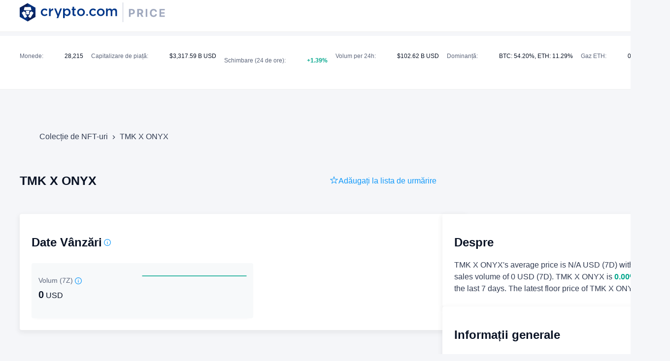

--- FILE ---
content_type: text/html; charset=utf-8
request_url: https://crypto.com/price/ro/nft-collections/TMK-X-ONYX-7
body_size: 39797
content:
<!DOCTYPE html><html data-theme="light" lang="ro"><head><meta charSet="utf-8"/><link rel="shortcut icon" type="image/svg+xml" href="https://price-static.crypto.com/latest/public/logo.svg"/><meta name="viewport" content="width=device-width, initial-scale=1, maximum-scale=1, interactive-widget=resizes-content"/><title>TMK X ONYX | Crypto.org NFT | Crypto.com</title><meta name="robots" content="index,follow"/><meta name="description" content="Rare PFP of Hip Hop Legends Fredro Starr &amp; Sticky Fingaz founding members of ONYX. The highest bidder will receive a signed printed copy of the Rare NFT &amp; also a personal video shout out by the rap artists. "/><meta name="twitter:card" content="summary"/><meta name="twitter:site" content="@cryptocom"/><meta name="twitter:creator" content="@cryptocom"/><meta property="og:title" content="TMK X ONYX | Crypto.org NFT | Crypto.com"/><meta property="og:description" content="Rare PFP of Hip Hop Legends Fredro Starr &amp; Sticky Fingaz founding members of ONYX. The highest bidder will receive a signed printed copy of the Rare NFT &amp; also a personal video shout out by the rap artists. "/><meta property="og:url" content="https://crypto.com/price/ro/nft-collections/TMK-X-ONYX-7"/><meta property="og:type" content="website"/><meta property="og:image" content="https://crypto.com/price/coin-data/icon/CRO/color_icon.png"/><meta property="og:image:alt" content="CRO"/><meta property="og:image:width" content="192"/><meta property="og:image:height" content="192"/><meta property="og:locale" content="ro"/><meta property="og:site_name" content="crypto.com"/><link rel="canonical" href="https://crypto.com/price/ro/nft-collections/TMK-X-ONYX-7"/><meta name="next-head-count" content="20"/><link rel="preload" href="https://price-static.crypto.com/latest/_next/static/css/2a4f1e3ac45e7503.css" as="style"/><link rel="stylesheet" href="https://price-static.crypto.com/latest/_next/static/css/2a4f1e3ac45e7503.css" data-n-g=""/><noscript data-n-css=""></noscript><script defer="" nomodule="" src="https://price-static.crypto.com/latest/_next/static/chunks/polyfills-c67a75d1b6f99dc8.js"></script><script src="https://price-static.crypto.com/latest/_next/static/chunks/webpack-7835d3431f65b66c.js" defer=""></script><script src="https://price-static.crypto.com/latest/_next/static/chunks/framework-af09aed759be2f5b.js" defer=""></script><script src="https://price-static.crypto.com/latest/_next/static/chunks/main-ce9f273ac764cbeb.js" defer=""></script><script src="https://price-static.crypto.com/latest/_next/static/chunks/pages/_app-7a92692fc691c431.js" defer=""></script><script src="https://price-static.crypto.com/latest/_next/static/chunks/c2c13318-62973b8c430c40b1.js" defer=""></script><script src="https://price-static.crypto.com/latest/_next/static/chunks/5ddc822e-e160e7450eb2f5be.js" defer=""></script><script src="https://price-static.crypto.com/latest/_next/static/chunks/6327-0fae4d8387475736.js" defer=""></script><script src="https://price-static.crypto.com/latest/_next/static/chunks/9415-c278b3777ebddf33.js" defer=""></script><script src="https://price-static.crypto.com/latest/_next/static/chunks/3012-52a84474d4ca237b.js" defer=""></script><script src="https://price-static.crypto.com/latest/_next/static/chunks/pages/nft-collections/%5Bslug%5D-0c8822e53a56c46a.js" defer=""></script><script src="https://price-static.crypto.com/latest/_next/static/LYqDNX7tnnXBi0Mx8auMY/_buildManifest.js" defer=""></script><script src="https://price-static.crypto.com/latest/_next/static/LYqDNX7tnnXBi0Mx8auMY/_ssgManifest.js" defer=""></script></head><body><div id="__next"><style data-emotion="css-global 1ysjb3a">:host,:root,[data-theme]{--chakra-ring-inset:var(--chakra-empty,/*!*/ /*!*/);--chakra-ring-offset-width:0px;--chakra-ring-offset-color:#fff;--chakra-ring-color:rgba(66, 153, 225, 0.6);--chakra-ring-offset-shadow:0 0 #0000;--chakra-ring-shadow:0 0 #0000;--chakra-space-x-reverse:0;--chakra-space-y-reverse:0;--chakra-colors-transparent:transparent;--chakra-colors-current:currentColor;--chakra-colors-black:#000;--chakra-colors-white:#FFF;--chakra-colors-whiteAlpha-50:rgba(255, 255, 255, 0.04);--chakra-colors-whiteAlpha-100:rgba(255, 255, 255, 0.06);--chakra-colors-whiteAlpha-200:rgba(255, 255, 255, 0.08);--chakra-colors-whiteAlpha-300:rgba(255, 255, 255, 0.16);--chakra-colors-whiteAlpha-400:rgba(255, 255, 255, 0.24);--chakra-colors-whiteAlpha-500:rgba(255, 255, 255, 0.36);--chakra-colors-whiteAlpha-600:rgba(255, 255, 255, 0.48);--chakra-colors-whiteAlpha-700:rgba(255, 255, 255, 0.64);--chakra-colors-whiteAlpha-800:rgba(255, 255, 255, 0.80);--chakra-colors-whiteAlpha-900:rgba(255, 255, 255, 0.92);--chakra-colors-blackAlpha-50:rgba(0, 0, 0, 0.04);--chakra-colors-blackAlpha-100:rgba(0, 0, 0, 0.06);--chakra-colors-blackAlpha-200:rgba(0, 0, 0, 0.08);--chakra-colors-blackAlpha-300:rgba(0, 0, 0, 0.16);--chakra-colors-blackAlpha-400:rgba(0, 0, 0, 0.24);--chakra-colors-blackAlpha-500:rgba(0, 0, 0, 0.36);--chakra-colors-blackAlpha-600:rgba(0, 0, 0, 0.48);--chakra-colors-blackAlpha-700:rgba(0, 0, 0, 0.64);--chakra-colors-blackAlpha-800:rgba(0, 0, 0, 0.80);--chakra-colors-blackAlpha-900:rgba(0, 0, 0, 0.92);--chakra-colors-gray-50:#F5F6F9;--chakra-colors-gray-80:#F1F3F4;--chakra-colors-gray-100:#EAEEF4;--chakra-colors-gray-200:#C9CFDD;--chakra-colors-gray-300:#A0A9BE;--chakra-colors-gray-400:#A0AEC0;--chakra-colors-gray-500:#7B849B;--chakra-colors-gray-600:#4A5568;--chakra-colors-gray-700:#5D667B;--chakra-colors-gray-800:#323C52;--chakra-colors-gray-900:#0B1426;--chakra-colors-gray-_50:#F7F9FA;--chakra-colors-red-50:#FFE9EC;--chakra-colors-red-100:#FED7D7;--chakra-colors-red-200:#FAACB6;--chakra-colors-red-300:#ED7685;--chakra-colors-red-400:#F56565;--chakra-colors-red-500:#D9475A;--chakra-colors-red-600:#C53030;--chakra-colors-red-700:#A22636;--chakra-colors-red-800:#801826;--chakra-colors-red-900:#63171B;--chakra-colors-orange-50:#FFFAF0;--chakra-colors-orange-100:#FEEBC8;--chakra-colors-orange-200:#FBD38D;--chakra-colors-orange-300:#F6AD55;--chakra-colors-orange-400:#ED8936;--chakra-colors-orange-500:#DD6B20;--chakra-colors-orange-600:#C05621;--chakra-colors-orange-700:#9C4221;--chakra-colors-orange-800:#7B341E;--chakra-colors-orange-900:#652B19;--chakra-colors-yellow-50:#FFF9D9;--chakra-colors-yellow-100:#FEFCBF;--chakra-colors-yellow-200:#FFE591;--chakra-colors-yellow-300:#FFD348;--chakra-colors-yellow-400:#ECC94B;--chakra-colors-yellow-500:#FFBF00;--chakra-colors-yellow-600:#B7791F;--chakra-colors-yellow-700:#B38300;--chakra-colors-yellow-800:#8C5900;--chakra-colors-yellow-900:#5F370E;--chakra-colors-green-50:#E6FAF6;--chakra-colors-green-100:#C6F6D5;--chakra-colors-green-200:#ACECE1;--chakra-colors-green-300:#5DD1BF;--chakra-colors-green-400:#48BB78;--chakra-colors-green-500:#00A68C;--chakra-colors-green-600:#2F855A;--chakra-colors-green-700:#109A85;--chakra-colors-green-800:#057866;--chakra-colors-green-900:#1C4532;--chakra-colors-teal-50:#E6FFFA;--chakra-colors-teal-100:#B2F5EA;--chakra-colors-teal-200:#81E6D9;--chakra-colors-teal-300:#4FD1C5;--chakra-colors-teal-400:#38B2AC;--chakra-colors-teal-500:#319795;--chakra-colors-teal-600:#2C7A7B;--chakra-colors-teal-700:#285E61;--chakra-colors-teal-800:#234E52;--chakra-colors-teal-900:#1D4044;--chakra-colors-blue-50:#E7F5FF;--chakra-colors-blue-90:#001B3C;--chakra-colors-blue-100:#BBE2FE;--chakra-colors-blue-200:#92D1FF;--chakra-colors-blue-300:#67C0FF;--chakra-colors-blue-400:#4299e1;--chakra-colors-blue-500:#1199FA;--chakra-colors-blue-600:#2b6cb0;--chakra-colors-blue-700:#0062A8;--chakra-colors-blue-800:#0058AA;--chakra-colors-blue-900:#003A80;--chakra-colors-cyan-50:#EDFDFD;--chakra-colors-cyan-100:#C4F1F9;--chakra-colors-cyan-200:#9DECF9;--chakra-colors-cyan-300:#76E4F7;--chakra-colors-cyan-400:#0BC5EA;--chakra-colors-cyan-500:#00B5D8;--chakra-colors-cyan-600:#00A3C4;--chakra-colors-cyan-700:#0987A0;--chakra-colors-cyan-800:#086F83;--chakra-colors-cyan-900:#065666;--chakra-colors-purple-50:#FAF5FF;--chakra-colors-purple-100:#E9D8FD;--chakra-colors-purple-200:#D6BCFA;--chakra-colors-purple-300:#B794F4;--chakra-colors-purple-400:#9F7AEA;--chakra-colors-purple-500:#805AD5;--chakra-colors-purple-600:#6B46C1;--chakra-colors-purple-700:#553C9A;--chakra-colors-purple-800:#44337A;--chakra-colors-purple-900:#322659;--chakra-colors-pink-50:#FFF5F7;--chakra-colors-pink-100:#FED7E2;--chakra-colors-pink-200:#FBB6CE;--chakra-colors-pink-300:#F687B3;--chakra-colors-pink-400:#ED64A6;--chakra-colors-pink-500:#D53F8C;--chakra-colors-pink-600:#B83280;--chakra-colors-pink-700:#97266D;--chakra-colors-pink-800:#702459;--chakra-colors-pink-900:#521B41;--chakra-colors-linkedin-50:#E8F4F9;--chakra-colors-linkedin-100:#CFEDFB;--chakra-colors-linkedin-200:#9BDAF3;--chakra-colors-linkedin-300:#68C7EC;--chakra-colors-linkedin-400:#34B3E4;--chakra-colors-linkedin-500:#00A0DC;--chakra-colors-linkedin-600:#008CC9;--chakra-colors-linkedin-700:#0077B5;--chakra-colors-linkedin-800:#005E93;--chakra-colors-linkedin-900:#004471;--chakra-colors-facebook-50:#E8F4F9;--chakra-colors-facebook-100:#D9DEE9;--chakra-colors-facebook-200:#B7C2DA;--chakra-colors-facebook-300:#6482C0;--chakra-colors-facebook-400:#4267B2;--chakra-colors-facebook-500:#385898;--chakra-colors-facebook-600:#314E89;--chakra-colors-facebook-700:#29487D;--chakra-colors-facebook-800:#223B67;--chakra-colors-facebook-900:#1E355B;--chakra-colors-messenger-50:#D0E6FF;--chakra-colors-messenger-100:#B9DAFF;--chakra-colors-messenger-200:#A2CDFF;--chakra-colors-messenger-300:#7AB8FF;--chakra-colors-messenger-400:#2E90FF;--chakra-colors-messenger-500:#0078FF;--chakra-colors-messenger-600:#0063D1;--chakra-colors-messenger-700:#0052AC;--chakra-colors-messenger-800:#003C7E;--chakra-colors-messenger-900:#002C5C;--chakra-colors-whatsapp-50:#dffeec;--chakra-colors-whatsapp-100:#b9f5d0;--chakra-colors-whatsapp-200:#90edb3;--chakra-colors-whatsapp-300:#65e495;--chakra-colors-whatsapp-400:#3cdd78;--chakra-colors-whatsapp-500:#22c35e;--chakra-colors-whatsapp-600:#179848;--chakra-colors-whatsapp-700:#0c6c33;--chakra-colors-whatsapp-800:#01421c;--chakra-colors-whatsapp-900:#001803;--chakra-colors-twitter-50:#E5F4FD;--chakra-colors-twitter-100:#C8E9FB;--chakra-colors-twitter-200:#A8DCFA;--chakra-colors-twitter-300:#83CDF7;--chakra-colors-twitter-400:#57BBF5;--chakra-colors-twitter-500:#1DA1F2;--chakra-colors-twitter-600:#1A94DA;--chakra-colors-twitter-700:#1681BF;--chakra-colors-twitter-800:#136B9E;--chakra-colors-twitter-900:#0D4D71;--chakra-colors-telegram-50:#E3F2F9;--chakra-colors-telegram-100:#C5E4F3;--chakra-colors-telegram-200:#A2D4EC;--chakra-colors-telegram-300:#7AC1E4;--chakra-colors-telegram-400:#47A9DA;--chakra-colors-telegram-500:#0088CC;--chakra-colors-telegram-600:#007AB8;--chakra-colors-telegram-700:#006BA1;--chakra-colors-telegram-800:#005885;--chakra-colors-telegram-900:#003F5E;--chakra-colors-up:#00A68C;--chakra-colors-down:#D9475A;--chakra-colors-brand:#1199FA;--chakra-colors-success:#00A68C;--chakra-colors-error:#D9475A;--chakra-colors-chart-gray-50:#F7F9FA;--chakra-colors-darkBg-300:rgba(255, 255, 255, 0.05);--chakra-colors-darkBg-400:rgba(255, 255, 255, 0.1);--chakra-colors-darkBg-500:#323C52;--chakra-colors-darkBg-900:#0B1426;--chakra-colors-black40:rgba(0, 0, 0, 0.4);--chakra-colors-black10:rgba(0, 0, 0, 0.1);--chakra-colors-border-gray-500:#D6D6D6;--chakra-colors-layerColor-primaryBg:#F5F6F9;--chakra-colors-layerColor-primaryBg_dark:#12192B;--chakra-colors-layerColor-secondaryBg:#FFF;--chakra-colors-layerColor-secondaryBg_dark:#0B1426;--chakra-colors-layerColor-tertiaryBg:#FFF;--chakra-colors-layerColor-tertiaryBg_dark:rgba(17, 153, 250, 0.05);--chakra-colors-layerColor-statisticCardBg:#F7F9FA;--chakra-colors-layerColor-statisticCardBg_dark:rgba(17, 173, 255, 0.08);--chakra-colors-layerColor-categoryLayerBg:#E7F5FF;--chakra-colors-layerColor-categoryLayerBg_dark:rgba(17, 173, 255, 0.1);--chakra-colors-layerColor-formTipLayerBg:rgba(0, 0, 0, 0.08);--chakra-colors-layerColor-formTipLayerBg_dark:rgba(255, 255, 255, 0.08);--chakra-colors-layerColor-listItemActiveBg:#F1F3F4;--chakra-colors-layerColor-listItemActiveBg_dark:rgba(255, 255, 255, 0.1);--chakra-colors-layerColor-listItemHoverBg:rgba(17, 153, 250, 0.12);--chakra-colors-layerColor-listItemHoverBg_dark:rgba(17, 153, 250, 0.12);--chakra-colors-layerColor-tableRowBg:#FFF;--chakra-colors-layerColor-tableRowBg_dark:rgba(17, 153, 250, 0.05);--chakra-colors-layerColor-tableRowHoverBg:rgba(17, 153, 250, 0.12);--chakra-colors-layerColor-tableRowHoverBg_dark:rgba(17, 153, 250, 0.12);--chakra-colors-layerColor-iconBg:#6D6D6D;--chakra-colors-layerColor-iconBg_dark:unset;--chakra-colors-layerColor-iconCardBg:#6D6D6D;--chakra-colors-layerColor-iconCardBg_dark:rgba(17, 153, 250, 0.05);--chakra-colors-layerColor-walkMePopupBg:#FFF;--chakra-colors-layerColor-walkMePopupBg_dark:#0B1426;--chakra-colors-layerColor-nftOmniSearchResultBg:#F5F6F9;--chakra-colors-layerColor-nftOmniSearchResultBg_dark:rgba(17, 153, 250, 0.1);--chakra-colors-layerColor-nftOmniSearchResultHoverBg:rgba(17, 153, 250, 0.12);--chakra-colors-layerColor-nftOmniSearchResultHoverBg_dark:rgba(17, 153, 250, 0.2);--chakra-colors-layerColor-noticeLayerBg:#EAEEF4;--chakra-colors-layerColor-noticeLayerBg_dark:#0B1426;--chakra-colors-layerColor-webkitScrollbarBg:#A0A9BE;--chakra-colors-layerColor-webkitScrollbarBg_dark:#323C52;--chakra-colors-layerColor-scrollBarBg:#A0A9BE transparent;--chakra-colors-layerColor-scrollBarBg_dark:#323C52 transparent;--chakra-colors-layerColor-layer1:white;--chakra-colors-layerColor-layer1_dark:rgb(255 255 255 / 0.05);--chakra-colors-layerColor-layerHover1:#EAEEF4;--chakra-colors-layerColor-layerHover1_dark:rgba(17 153 250 / 0.1);--chakra-colors-layerColor-layerHighlight1:#E7F5FF;--chakra-colors-layerColor-layerHighlight1_dark:rgba(17 153 250 / 0.15);--chakra-colors-layerColor-layerHighlight2:#F5FBFF;--chakra-colors-layerColor-layerHighlight2_dark:rgba(17 153 250 / 0.08);--chakra-colors-itemHover-hover:rgba(17, 173, 255, 0.12);--chakra-colors-itemHover-hover_dark:rgba(17, 173, 255, 0.12);--chakra-colors-searchInput-bg:#F5F6F9;--chakra-colors-searchInput-bg_dark:rgba(17, 173, 255, 0.1);--chakra-colors-textColor-base:#0B1426;--chakra-colors-textColor-base_dark:#FFF;--chakra-colors-textColor-dark:#323C52;--chakra-colors-textColor-dark_dark:#C9CFDD;--chakra-colors-textColor-secondary:#323C52;--chakra-colors-textColor-secondary_dark:#A0A9BE;--chakra-colors-textColor-light:#5D667B;--chakra-colors-textColor-light_dark:#A0A9BE;--chakra-colors-textColor-inputPlaceholder:#A0A9BE;--chakra-colors-textColor-inputPlaceholder_dark:#7B849B;--chakra-colors-textColor-success:#00A68C;--chakra-colors-textColor-error:#D9475A;--chakra-colors-textColor-download:#009EFF;--chakra-colors-textColor-traditional:#000;--chakra-colors-textColor-traditional_dark:#FFF;--chakra-colors-textColor-disabled:rgba(11, 20, 38, 0.5);--chakra-colors-textColor-disabled_dark:rgba(255, 255, 255, 0.6);--chakra-colors-star:#FF9D00;--chakra-colors-noResult:#8A8A8A;--chakra-colors-borderColor-borderInteractive:#0155A3;--chakra-colors-borderColor-borderInteractive_dark:#2BA6FF;--chakra-colors-borderColor-borderDivider1:rgba(0, 0, 0, 0.1);--chakra-colors-borderColor-borderDivider1_dark:rgba(255, 255, 255, 0.3);--chakra-borders-none:0;--chakra-borders-1px:1px solid;--chakra-borders-2px:2px solid;--chakra-borders-4px:4px solid;--chakra-borders-8px:8px solid;--chakra-fonts-heading:-apple-system,BlinkMacSystemFont,"Segoe UI",Helvetica,Arial,sans-serif,"Apple Color Emoji","Segoe UI Emoji","Segoe UI Symbol";--chakra-fonts-body:-apple-system,BlinkMacSystemFont,"Segoe UI",Helvetica,Arial,sans-serif,"Apple Color Emoji","Segoe UI Emoji","Segoe UI Symbol";--chakra-fonts-mono:SFMono-Regular,Menlo,Monaco,Consolas,"Liberation Mono","Courier New",monospace;--chakra-fontSizes-3xs:0.45rem;--chakra-fontSizes-2xs:0.625rem;--chakra-fontSizes-xs:0.75rem;--chakra-fontSizes-sm:0.875rem;--chakra-fontSizes-md:1rem;--chakra-fontSizes-lg:1.125rem;--chakra-fontSizes-xl:1.25rem;--chakra-fontSizes-2xl:1.5rem;--chakra-fontSizes-3xl:1.875rem;--chakra-fontSizes-4xl:2.25rem;--chakra-fontSizes-5xl:3rem;--chakra-fontSizes-6xl:3.75rem;--chakra-fontSizes-7xl:4.5rem;--chakra-fontSizes-8xl:6rem;--chakra-fontSizes-9xl:8rem;--chakra-fontWeights-hairline:100;--chakra-fontWeights-thin:200;--chakra-fontWeights-light:300;--chakra-fontWeights-normal:400;--chakra-fontWeights-medium:500;--chakra-fontWeights-semibold:600;--chakra-fontWeights-bold:700;--chakra-fontWeights-extrabold:800;--chakra-fontWeights-black:900;--chakra-letterSpacings-tighter:-0.05em;--chakra-letterSpacings-tight:-0.025em;--chakra-letterSpacings-normal:0;--chakra-letterSpacings-wide:0.025em;--chakra-letterSpacings-wider:0.05em;--chakra-letterSpacings-widest:0.1em;--chakra-lineHeights-3:.75rem;--chakra-lineHeights-4:1rem;--chakra-lineHeights-5:1.25rem;--chakra-lineHeights-6:1.5rem;--chakra-lineHeights-7:1.75rem;--chakra-lineHeights-8:2rem;--chakra-lineHeights-9:2.25rem;--chakra-lineHeights-10:2.5rem;--chakra-lineHeights-normal:normal;--chakra-lineHeights-none:1;--chakra-lineHeights-shorter:1.25;--chakra-lineHeights-short:1.375;--chakra-lineHeights-base:1.5;--chakra-lineHeights-tall:1.625;--chakra-lineHeights-taller:2;--chakra-radii-none:0;--chakra-radii-sm:0.125rem;--chakra-radii-base:0.25rem;--chakra-radii-md:0.375rem;--chakra-radii-lg:0.5rem;--chakra-radii-xl:0.75rem;--chakra-radii-2xl:1rem;--chakra-radii-3xl:1.5rem;--chakra-radii-full:9999px;--chakra-space-1:0.25rem;--chakra-space-2:0.5rem;--chakra-space-3:0.75rem;--chakra-space-4:1rem;--chakra-space-5:1.25rem;--chakra-space-6:1.5rem;--chakra-space-7:1.75rem;--chakra-space-8:2rem;--chakra-space-9:2.25rem;--chakra-space-10:2.5rem;--chakra-space-12:3rem;--chakra-space-14:3.5rem;--chakra-space-16:4rem;--chakra-space-20:5rem;--chakra-space-24:6rem;--chakra-space-28:7rem;--chakra-space-32:8rem;--chakra-space-36:9rem;--chakra-space-40:10rem;--chakra-space-44:11rem;--chakra-space-48:12rem;--chakra-space-52:13rem;--chakra-space-56:14rem;--chakra-space-60:15rem;--chakra-space-64:16rem;--chakra-space-72:18rem;--chakra-space-80:20rem;--chakra-space-96:24rem;--chakra-space-px:1px;--chakra-space-0-5:0.125rem;--chakra-space-1-5:0.375rem;--chakra-space-2-5:0.625rem;--chakra-space-3-5:0.875rem;--chakra-shadows-xs:0 0 0 1px rgba(0, 0, 0, 0.05);--chakra-shadows-sm:0 1px 2px 0 rgba(0, 0, 0, 0.05);--chakra-shadows-base:0 1px 3px 0 rgba(0, 0, 0, 0.1),0 1px 2px 0 rgba(0, 0, 0, 0.06);--chakra-shadows-md:0 4px 6px -1px rgba(0, 0, 0, 0.1),0 2px 4px -1px rgba(0, 0, 0, 0.06);--chakra-shadows-lg:0 10px 15px -3px rgba(0, 0, 0, 0.1),0 4px 6px -2px rgba(0, 0, 0, 0.05);--chakra-shadows-xl:0 20px 25px -5px rgba(0, 0, 0, 0.1),0 10px 10px -5px rgba(0, 0, 0, 0.04);--chakra-shadows-2xl:0 25px 50px -12px rgba(0, 0, 0, 0.25);--chakra-shadows-outline:0 0 0 3px rgba(66, 153, 225, 0.6);--chakra-shadows-inner:inset 0 2px 4px 0 rgba(0,0,0,0.06);--chakra-shadows-none:none;--chakra-shadows-dark-lg:rgba(0, 0, 0, 0.1) 0px 0px 0px 1px,rgba(0, 0, 0, 0.2) 0px 5px 10px,rgba(0, 0, 0, 0.4) 0px 15px 40px;--chakra-sizes-1:0.25rem;--chakra-sizes-2:0.5rem;--chakra-sizes-3:0.75rem;--chakra-sizes-4:1rem;--chakra-sizes-5:1.25rem;--chakra-sizes-6:1.5rem;--chakra-sizes-7:1.75rem;--chakra-sizes-8:2rem;--chakra-sizes-9:2.25rem;--chakra-sizes-10:2.5rem;--chakra-sizes-12:3rem;--chakra-sizes-14:3.5rem;--chakra-sizes-16:4rem;--chakra-sizes-20:5rem;--chakra-sizes-24:6rem;--chakra-sizes-28:7rem;--chakra-sizes-32:8rem;--chakra-sizes-36:9rem;--chakra-sizes-40:10rem;--chakra-sizes-44:11rem;--chakra-sizes-48:12rem;--chakra-sizes-52:13rem;--chakra-sizes-56:14rem;--chakra-sizes-60:15rem;--chakra-sizes-64:16rem;--chakra-sizes-72:18rem;--chakra-sizes-80:20rem;--chakra-sizes-96:24rem;--chakra-sizes-px:1px;--chakra-sizes-0-5:0.125rem;--chakra-sizes-1-5:0.375rem;--chakra-sizes-2-5:0.625rem;--chakra-sizes-3-5:0.875rem;--chakra-sizes-max:max-content;--chakra-sizes-min:min-content;--chakra-sizes-full:100%;--chakra-sizes-3xs:14rem;--chakra-sizes-2xs:16rem;--chakra-sizes-xs:20rem;--chakra-sizes-sm:24rem;--chakra-sizes-md:28rem;--chakra-sizes-lg:32rem;--chakra-sizes-xl:36rem;--chakra-sizes-2xl:42rem;--chakra-sizes-3xl:48rem;--chakra-sizes-4xl:56rem;--chakra-sizes-5xl:64rem;--chakra-sizes-6xl:72rem;--chakra-sizes-7xl:80rem;--chakra-sizes-8xl:90rem;--chakra-sizes-prose:60ch;--chakra-sizes-container-sm:640px;--chakra-sizes-container-md:768px;--chakra-sizes-container-lg:1024px;--chakra-sizes-container-xl:1280px;--chakra-sizes-container-2xl:1444px;--chakra-zIndices-hide:-1;--chakra-zIndices-auto:auto;--chakra-zIndices-base:0;--chakra-zIndices-docked:10;--chakra-zIndices-dropdown:1000;--chakra-zIndices-sticky:1100;--chakra-zIndices-banner:1200;--chakra-zIndices-overlay:1300;--chakra-zIndices-modal:1400;--chakra-zIndices-popover:1500;--chakra-zIndices-skipLink:1600;--chakra-zIndices-toast:1700;--chakra-zIndices-tooltip:1800;--chakra-transition-property-common:background-color,border-color,color,fill,stroke,opacity,box-shadow,transform;--chakra-transition-property-colors:background-color,border-color,color,fill,stroke;--chakra-transition-property-dimensions:width,height;--chakra-transition-property-position:left,right,top,bottom;--chakra-transition-property-background:background-color,background-image,background-position;--chakra-transition-easing-ease-in:cubic-bezier(0.4, 0, 1, 1);--chakra-transition-easing-ease-out:cubic-bezier(0, 0, 0.2, 1);--chakra-transition-easing-ease-in-out:cubic-bezier(0.4, 0, 0.2, 1);--chakra-transition-duration-ultra-fast:50ms;--chakra-transition-duration-faster:100ms;--chakra-transition-duration-fast:150ms;--chakra-transition-duration-normal:200ms;--chakra-transition-duration-slow:300ms;--chakra-transition-duration-slower:400ms;--chakra-transition-duration-ultra-slow:500ms;--chakra-blur-none:0;--chakra-blur-sm:4px;--chakra-blur-base:8px;--chakra-blur-md:12px;--chakra-blur-lg:16px;--chakra-blur-xl:24px;--chakra-blur-2xl:40px;--chakra-blur-3xl:64px;--chakra-breakpoints-base:0em;--chakra-breakpoints-sm:30em;--chakra-breakpoints-md:48em;--chakra-breakpoints-lg:62em;--chakra-breakpoints-xl:80em;--chakra-breakpoints-2xl:96em;}.chakra-ui-light :host:not([data-theme]),.chakra-ui-light :root:not([data-theme]),.chakra-ui-light [data-theme]:not([data-theme]),[data-theme=light] :host:not([data-theme]),[data-theme=light] :root:not([data-theme]),[data-theme=light] [data-theme]:not([data-theme]),:host[data-theme=light],:root[data-theme=light],[data-theme][data-theme=light]{--chakra-colors-chakra-body-text:var(--chakra-colors-gray-800);--chakra-colors-chakra-body-bg:var(--chakra-colors-white);--chakra-colors-chakra-border-color:var(--chakra-colors-gray-200);--chakra-colors-chakra-inverse-text:var(--chakra-colors-white);--chakra-colors-chakra-subtle-bg:var(--chakra-colors-gray-100);--chakra-colors-chakra-subtle-text:var(--chakra-colors-gray-600);--chakra-colors-chakra-placeholder-color:var(--chakra-colors-gray-500);--chakra-colors-primaryBg:#F5F6F9;--chakra-colors-secondaryBg:#FFF;--chakra-colors-tertiaryBg:#FFF;--chakra-colors-statisticCardBg:#F7F9FA;--chakra-colors-categoryLayerBg:#E7F5FF;--chakra-colors-formTipLayerBg:rgba(0, 0, 0, 0.08);--chakra-colors-listItemActiveBg:#F1F3F4;--chakra-colors-listItemHoverBg:rgba(17, 153, 250, 0.12);--chakra-colors-tableRowBg:#FFF;--chakra-colors-tableRowHoverBg:rgba(17, 153, 250, 0.12);--chakra-colors-iconBg:#6D6D6D;--chakra-colors-iconCardBg:#6D6D6D;--chakra-colors-walkMePopupBg:#FFF;--chakra-colors-nftOmniSearchResultBg:#F5F6F9;--chakra-colors-nftOmniSearchResultHoverBg:rgba(17, 153, 250, 0.12);--chakra-colors-noticeLayerBg:#EAEEF4;--chakra-colors-webkitScrollbarBg:#A0A9BE;--chakra-colors-scrollBarBg:#A0A9BE transparent;--chakra-colors-layer1:var(--chakra-colors-white);--chakra-colors-layerHover1:#EAEEF4;--chakra-colors-layerHighlight1:#E7F5FF;--chakra-colors-layerHighlight2:#F5FBFF;--chakra-colors-base:#0B1426;--chakra-colors-dark:#323C52;--chakra-colors-secondary:#323C52;--chakra-colors-light:#5D667B;--chakra-colors-inputPlaceholder:#A0A9BE;--chakra-colors-traditional:#000;--chakra-colors-disabled:rgba(11, 20, 38, 0.5);--chakra-colors-borderInteractive:#0155A3;--chakra-colors-borderDivider1:rgba(0, 0, 0, 0.1);--chakra-colors-divider:rgba(0, 0, 0, 0.1);}.chakra-ui-dark :host:not([data-theme]),.chakra-ui-dark :root:not([data-theme]),.chakra-ui-dark [data-theme]:not([data-theme]),[data-theme=dark] :host:not([data-theme]),[data-theme=dark] :root:not([data-theme]),[data-theme=dark] [data-theme]:not([data-theme]),:host[data-theme=dark],:root[data-theme=dark],[data-theme][data-theme=dark]{--chakra-colors-chakra-body-text:var(--chakra-colors-whiteAlpha-900);--chakra-colors-chakra-body-bg:var(--chakra-colors-gray-800);--chakra-colors-chakra-border-color:var(--chakra-colors-whiteAlpha-300);--chakra-colors-chakra-inverse-text:var(--chakra-colors-gray-800);--chakra-colors-chakra-subtle-bg:var(--chakra-colors-gray-700);--chakra-colors-chakra-subtle-text:var(--chakra-colors-gray-400);--chakra-colors-chakra-placeholder-color:var(--chakra-colors-whiteAlpha-400);--chakra-colors-primaryBg:#12192B;--chakra-colors-secondaryBg:#0B1426;--chakra-colors-tertiaryBg:rgba(17, 153, 250, 0.05);--chakra-colors-statisticCardBg:rgba(17, 173, 255, 0.08);--chakra-colors-categoryLayerBg:rgba(17, 173, 255, 0.1);--chakra-colors-formTipLayerBg:rgba(255, 255, 255, 0.08);--chakra-colors-listItemActiveBg:rgba(255, 255, 255, 0.1);--chakra-colors-listItemHoverBg:rgba(17, 153, 250, 0.12);--chakra-colors-tableRowBg:rgba(17, 153, 250, 0.05);--chakra-colors-tableRowHoverBg:rgba(17, 153, 250, 0.12);--chakra-colors-iconBg:unset;--chakra-colors-iconCardBg:rgba(17, 153, 250, 0.05);--chakra-colors-walkMePopupBg:#0B1426;--chakra-colors-nftOmniSearchResultBg:rgba(17, 153, 250, 0.1);--chakra-colors-nftOmniSearchResultHoverBg:rgba(17, 153, 250, 0.2);--chakra-colors-noticeLayerBg:#0B1426;--chakra-colors-webkitScrollbarBg:#323C52;--chakra-colors-scrollBarBg:#323C52 transparent;--chakra-colors-layer1:rgb(255 255 255 / 0.05);--chakra-colors-layerHover1:rgba(17 153 250 / 0.1);--chakra-colors-layerHighlight1:rgba(17 153 250 / 0.15);--chakra-colors-layerHighlight2:rgba(17 153 250 / 0.08);--chakra-colors-base:#FFF;--chakra-colors-dark:#C9CFDD;--chakra-colors-secondary:#A0A9BE;--chakra-colors-light:#A0A9BE;--chakra-colors-inputPlaceholder:#7B849B;--chakra-colors-traditional:#FFF;--chakra-colors-disabled:rgba(255, 255, 255, 0.6);--chakra-colors-borderInteractive:#2BA6FF;--chakra-colors-borderDivider1:rgba(255, 255, 255, 0.3);--chakra-colors-divider:rgba(255, 255, 255, 0.2);}</style><style data-emotion="css-global fubdgu">html{line-height:1.5;-webkit-text-size-adjust:100%;font-family:system-ui,sans-serif;-webkit-font-smoothing:antialiased;text-rendering:optimizeLegibility;-moz-osx-font-smoothing:grayscale;touch-action:manipulation;}body{position:relative;min-height:100%;margin:0;font-feature-settings:"kern";}:where(*, *::before, *::after){border-width:0;border-style:solid;box-sizing:border-box;word-wrap:break-word;}main{display:block;}hr{border-top-width:1px;box-sizing:content-box;height:0;overflow:visible;}:where(pre, code, kbd,samp){font-family:SFMono-Regular,Menlo,Monaco,Consolas,monospace;font-size:1em;}a{background-color:transparent;color:inherit;-webkit-text-decoration:inherit;text-decoration:inherit;}abbr[title]{border-bottom:none;-webkit-text-decoration:underline;text-decoration:underline;-webkit-text-decoration:underline dotted;-webkit-text-decoration:underline dotted;text-decoration:underline dotted;}:where(b, strong){font-weight:bold;}small{font-size:80%;}:where(sub,sup){font-size:75%;line-height:0;position:relative;vertical-align:baseline;}sub{bottom:-0.25em;}sup{top:-0.5em;}img{border-style:none;}:where(button, input, optgroup, select, textarea){font-family:inherit;font-size:100%;line-height:1.15;margin:0;}:where(button, input){overflow:visible;}:where(button, select){text-transform:none;}:where(
          button::-moz-focus-inner,
          [type="button"]::-moz-focus-inner,
          [type="reset"]::-moz-focus-inner,
          [type="submit"]::-moz-focus-inner
        ){border-style:none;padding:0;}fieldset{padding:0.35em 0.75em 0.625em;}legend{box-sizing:border-box;color:inherit;display:table;max-width:100%;padding:0;white-space:normal;}progress{vertical-align:baseline;}textarea{overflow:auto;}:where([type="checkbox"], [type="radio"]){box-sizing:border-box;padding:0;}input[type="number"]::-webkit-inner-spin-button,input[type="number"]::-webkit-outer-spin-button{-webkit-appearance:none!important;}input[type="number"]{-moz-appearance:textfield;}input[type="search"]{-webkit-appearance:textfield;outline-offset:-2px;}input[type="search"]::-webkit-search-decoration{-webkit-appearance:none!important;}::-webkit-file-upload-button{-webkit-appearance:button;font:inherit;}details{display:block;}summary{display:-webkit-box;display:-webkit-list-item;display:-ms-list-itembox;display:list-item;}template{display:none;}[hidden]{display:none!important;}:where(
          blockquote,
          dl,
          dd,
          h1,
          h2,
          h3,
          h4,
          h5,
          h6,
          hr,
          figure,
          p,
          pre
        ){margin:0;}button{background:transparent;padding:0;}fieldset{margin:0;padding:0;}:where(ol, ul){margin:0;padding:0;}textarea{resize:vertical;}:where(button, [role="button"]){cursor:pointer;}button::-moz-focus-inner{border:0!important;}table{border-collapse:collapse;}:where(h1, h2, h3, h4, h5, h6){font-size:inherit;font-weight:inherit;}:where(button, input, optgroup, select, textarea){padding:0;line-height:inherit;color:inherit;}:where(img, svg, video, canvas, audio, iframe, embed, object){display:block;}:where(img, video){max-width:100%;height:auto;}[data-js-focus-visible] :focus:not([data-focus-visible-added]):not(
          [data-focus-visible-disabled]
        ){outline:none;box-shadow:none;}select::-ms-expand{display:none;}:root,:host{--chakra-vh:100vh;}@supports (height: -webkit-fill-available){:root,:host{--chakra-vh:-webkit-fill-available;}}@supports (height: -moz-fill-available){:root,:host{--chakra-vh:-moz-fill-available;}}@supports (height: 100dvh){:root,:host{--chakra-vh:100dvh;}}</style><style data-emotion="css-global 1k3s6g7">body{font-family:BlinkMacSystemFont,-apple-system,Segoe UI,Roboto,Oxygen,Ubuntu,Cantarell,Fira Sans,Droid Sans,Helvetica Neue,Helvetica,Arial,sans-serif;color:var(--chakra-colors-base);background:var(--chakra-colors-chakra-body-bg);transition-property:background-color;transition-duration:var(--chakra-transition-duration-normal);line-height:var(--chakra-lineHeights-base);background-color:var(--chakra-colors-primaryBg);}*::-webkit-input-placeholder{color:var(--chakra-colors-chakra-placeholder-color);}*::-moz-placeholder{color:var(--chakra-colors-chakra-placeholder-color);}*:-ms-input-placeholder{color:var(--chakra-colors-chakra-placeholder-color);}*::placeholder{color:var(--chakra-colors-chakra-placeholder-color);}*,*::before,::after{border-color:var(--chakra-colors-chakra-border-color);}*{-webkit-tap-highlight-color:transparent;}input::-webkit-input-placeholder{color:var(--chakra-colors-inputPlaceholder);}input::-moz-placeholder{color:var(--chakra-colors-inputPlaceholder);}input:-ms-input-placeholder{color:var(--chakra-colors-inputPlaceholder);}input::placeholder{color:var(--chakra-colors-inputPlaceholder);}textarea::-webkit-input-placeholder{color:var(--chakra-colors-inputPlaceholder);}textarea::-moz-placeholder{color:var(--chakra-colors-inputPlaceholder);}textarea:-ms-input-placeholder{color:var(--chakra-colors-inputPlaceholder);}textarea::placeholder{color:var(--chakra-colors-inputPlaceholder);}.expand-click{position:relative;}.expand-click::after{--default-offset:-8px;content:"";position:absolute;cursor:pointer;top:var(--offset, var(--default-offset));bottom:var(--offset, var(--default-offset));left:var(--offset, var(--default-offset));right:var(--offset, var(--default-offset));}</style><noscript><iframe src="https://www.googletagmanager.com/ns.html?id=GTM-WG9FXPH" height="0" width="0" style="display:none;visibility:hidden"></iframe></noscript><style>
    #nprogress {
      pointer-events: none;
    }
    #nprogress .bar {
      background: #0594FA;
      position: fixed;
      z-index: 9999;
      top: 0;
      left: 0;
      width: 100%;
      height: 3px;
    }
    #nprogress .peg {
      display: block;
      position: absolute;
      right: 0px;
      width: 100px;
      height: 100%;
      box-shadow: 0 0 10px #0594FA, 0 0 5px #0594FA;
      opacity: 1;
      -webkit-transform: rotate(3deg) translate(0px, -4px);
      -ms-transform: rotate(3deg) translate(0px, -4px);
      transform: rotate(3deg) translate(0px, -4px);
    }
    #nprogress .spinner {
      display: block;
      position: fixed;
      z-index: 1031;
      top: 15px;
      right: 15px;
    }
    #nprogress .spinner-icon {
      width: 18px;
      height: 18px;
      box-sizing: border-box;
      border: solid 2px transparent;
      border-top-color: #0594FA;
      border-left-color: #0594FA;
      border-radius: 50%;
      -webkit-animation: nprogresss-spinner 400ms linear infinite;
      animation: nprogress-spinner 400ms linear infinite;
    }
    .nprogress-custom-parent {
      overflow: hidden;
      position: relative;
    }
    .nprogress-custom-parent #nprogress .spinner,
    .nprogress-custom-parent #nprogress .bar {
      position: absolute;
    }
    @-webkit-keyframes nprogress-spinner {
      0% {
        -webkit-transform: rotate(0deg);
      }
      100% {
        -webkit-transform: rotate(360deg);
      }
    }
    @keyframes nprogress-spinner {
      0% {
        transform: rotate(0deg);
      }
      100% {
        transform: rotate(360deg);
      }
    }
  </style><style data-emotion="css l2u3o8">.css-l2u3o8{background-color:var(--chakra-colors-secondaryBg);position:-webkit-sticky;position:sticky;top:0px;z-index:0;}</style><div class="css-l2u3o8"><style data-emotion="css 1ijau6d">.css-1ijau6d{width:100%;-webkit-margin-start:auto;margin-inline-start:auto;-webkit-margin-end:auto;margin-inline-end:auto;max-width:var(--chakra-sizes-container-2xl);-webkit-padding-start:0px;padding-inline-start:0px;-webkit-padding-end:0px;padding-inline-end:0px;margin:auto;min-height:inherit;display:none;}@media screen and (min-width: 62em){.css-1ijau6d{-webkit-padding-start:40px;padding-inline-start:40px;-webkit-padding-end:40px;padding-inline-end:40px;}}@media screen and (min-width: 80em){.css-1ijau6d{display:block;}}</style><div class="chakra-container css-1ijau6d"><style data-emotion="css 1jnkj4k">.css-1jnkj4k{display:-webkit-box;display:-webkit-flex;display:-ms-flexbox;display:flex;height:var(--chakra-sizes-14);-webkit-box-pack:justify;-webkit-justify-content:space-between;justify-content:space-between;-webkit-align-items:center;-webkit-box-align:center;-ms-flex-align:center;align-items:center;}</style><div class="css-1jnkj4k"><a aria-label="Home page" class="css-0" href="/price/ro"><svg xmlns="http://www.w3.org/2000/svg" fill="none" viewBox="0 0 221 30" height="40px"><path fill="#003688" d="M82.875 11.658v5.396c0 .979.497 1.374 1.355 1.374h.99v2.252h-1.727c-1.837-.005-3.142-.82-3.142-3.23v-5.792h-1.4V9.492h1.4V6.47h2.522v3.023h2.345v2.166h-2.343ZM64.183 9.261l-5.578 14.57h-2.557l1.217-3.084L52.489 9.26h2.69l3.26 8.484 3.129-8.484h2.615ZM32.08 15.035c0 3.146 2.421 5.71 5.695 5.71v.002c2.148 0 3.421-.855 4.506-2.065l-1.523-1.5c-.791.812-1.669 1.375-2.857 1.375-1.941 0-3.296-1.626-3.296-3.563 0-1.937 1.335-3.522 3.17-3.522 1.271 0 2.086.564 2.857 1.376l1.565-1.689c-1.022-1.125-2.317-1.896-4.402-1.896-3.294 0-5.714 2.626-5.714 5.772ZM44.546 20.745h2.525v-4.442c0-2.918 1.543-4.356 3.754-4.356h.146V9.281c-1.94-.085-3.211 1.043-3.9 2.688V9.281h-2.525v11.464Z"></path><path fill="#003688" fill-rule="evenodd" d="M68.477 18.784c.774 1.021 1.921 1.939 3.735 1.939 2.628 0 5.13-2.062 5.13-5.73 0-3.67-2.524-5.732-5.13-5.732-1.775 0-2.922.916-3.735 2.062V9.261h-2.524v14.567h2.524v-5.044Zm-.06-3.792c0-2.146 1.502-3.543 3.211-3.543 1.71 0 3.149 1.354 3.149 3.543 0 2.19-1.44 3.544-3.149 3.544-1.71 0-3.212-1.398-3.212-3.544ZM87.364 15.035c0 3.146 2.48 5.71 5.84 5.71l.001.002c3.4 0 5.903-2.585 5.903-5.753s-2.482-5.73-5.862-5.73-5.882 2.625-5.882 5.771Zm2.522-.043c0-1.937 1.294-3.522 3.317-3.522 1.98 0 3.378 1.624 3.378 3.563 0 1.94-1.377 3.522-3.337 3.522-1.96 0-3.358-1.626-3.358-3.563ZM123.235 20.745c-3.359 0-5.84-2.564-5.84-5.71s2.503-5.772 5.883-5.772 5.861 2.563 5.861 5.731c0 3.168-2.502 5.753-5.902 5.753l-.002-.002Zm0-9.275c-2.023 0-3.317 1.585-3.317 3.522 0 1.937 1.398 3.563 3.358 3.563 1.96 0 3.337-1.583 3.337-3.522 0-1.939-1.398-3.563-3.378-3.563Z" clip-rule="evenodd"></path><path fill="#003688" d="M148 13.472c0-2.688-1.461-4.21-3.86-4.21h-.002c-1.669 0-2.838.772-3.735 1.938-.583-1.168-1.687-1.939-3.274-1.939-1.69 0-2.649.916-3.358 1.896V9.261h-2.525v11.484h2.525v-6.44c0-1.708.959-2.75 2.358-2.75 1.398 0 2.232.958 2.232 2.666v6.524h2.524v-6.461c0-1.77.938-2.73 2.358-2.73 1.42 0 2.233.938 2.233 2.689v6.502H148v-7.273ZM103.726 18.43v1.272a.138.138 0 0 1-.074.127l-1.1.635a.149.149 0 0 1-.147 0l-1.102-.635a.147.147 0 0 1-.073-.127V18.43c0-.052.03-.1.073-.128l1.102-.634a.149.149 0 0 1 .147 0l1.1.634a.147.147 0 0 1 .074.128ZM105.827 14.91c-.059 3.148 2.31 5.757 5.584 5.82h-.004c2.148.04 3.436-.789 4.545-1.976l-1.494-1.53c-.808.798-1.694 1.344-2.883 1.32-1.938-.037-3.265-1.645-3.226-3.625.036-1.94 1.402-3.496 3.237-3.462 1.273.024 2.075.603 2.831 1.43l1.597-1.659c-1-1.144-2.277-1.939-4.363-1.98-3.294-.062-5.764 2.516-5.824 5.662Z"></path><path fill="#fff" d="m14.09 15.204 1.012-2.693H8.973l1.031 2.693-.313 3.018h2.336l2.358-.01-.294-3.008Z"></path><path fill="#fff" d="m17.905 13.411-2.77 1.803v3.205l-2.12 2.03v.954l2.044 1.881h1.705l4.303-7.493-3.162-2.38ZM16.743 6.961H7.279L6.18 11.783h11.703l-1.141-4.822ZM8.962 15.215l-2.805-1.78-3.17 2.356 4.322 7.515h1.729l2.042-1.903v-.954l-2.118-2.03v-3.204Z"></path><path fill="#003688" d="M12.027 1.127 0 8.065v13.874l12.027 6.938 12.027-6.938V8.065L12.027 1.127ZM7.279 6.96h9.464l1.14 4.822H6.182l1.098-4.822Zm3.801 14.442-2.042 1.9H7.31l-4.322-7.512 3.172-2.356 2.803 1.78v3.204l2.118 2.03v.954Zm-1.39-3.18.316-3.02-1.033-2.692h6.13l-1.01 2.693.294 3.008-2.358.01H9.691Zm7.074 5.061H15.06l-2.042-1.879v-.954l2.118-2.03v-3.204l2.77-1.803 3.162 2.377-4.305 7.493h.002Z"></path><path fill="url(#price-full-light_svg__a)" d="M12.027 1.127V6.96h4.716l1.14 4.822h-5.856v.728h3.075l-1.009 2.693.294 3.008-2.358.01v10.655l12.027-6.938V8.065L12.027 1.127Zm4.737 22.157H15.06l-2.042-1.879v-.954l2.118-2.03v-3.204l2.77-1.803 3.162 2.377-4.305 7.493h.002Z"></path><path fill="url(#price-full-light_svg__b)" d="m9.69 18.223.316-3.02-1.033-2.692h3.054v-.728H6.181l1.098-4.822h4.748V1.127L0 8.065v13.874l12.027 6.938V18.223H9.691Zm1.39 3.18-2.042 1.9H7.31l-4.322-7.512 3.172-2.356 2.803 1.78v3.204l2.118 2.03v.954Z"></path><path stroke="#A0A9BE" stroke-width="0.5" d="M157 0v30"></path><path fill="#A0A9BE" d="M208.707 14.201h-2.567a2.502 2.502 0 0 0-.287-.885 2.238 2.238 0 0 0-.557-.668 2.44 2.44 0 0 0-.785-.421 3 3 0 0 0-.955-.147c-.621 0-1.162.154-1.623.463-.461.305-.818.75-1.072 1.336-.254.582-.381 1.289-.381 2.121 0 .855.127 1.574.381 2.156.258.582.617 1.022 1.078 1.319.461.296.994.445 1.6.445.339 0 .654-.045.943-.135.293-.09.553-.22.779-.392.227-.176.414-.39.563-.64.152-.25.258-.534.316-.855l2.567.012a4.67 4.67 0 0 1-.498 1.594 4.801 4.801 0 0 1-1.061 1.365 4.99 4.99 0 0 1-1.582.95c-.609.23-1.299.345-2.068.345-1.071 0-2.028-.242-2.871-.727-.84-.484-1.504-1.185-1.993-2.103-.484-.918-.726-2.03-.726-3.334 0-1.309.246-2.422.738-3.34.492-.918 1.16-1.617 2.004-2.098.844-.484 1.793-.726 2.848-.726.695 0 1.339.098 1.933.293a4.9 4.9 0 0 1 1.588.855c.461.371.836.826 1.125 1.366.293.539.481 1.156.563 1.851ZM212.506 22V10h8.086v2.092h-5.549v2.86h5.133v2.091h-5.133v2.865h5.572V22h-8.109ZM194.051 22V10h-2.537v12h2.537Z"></path><path fill="#A0A9BE" fill-rule="evenodd" d="M178.706 22V10h4.734c.907 0 1.68.162 2.321.486.644.32 1.135.776 1.47 1.366.34.585.51 1.275.51 2.068 0 .797-.172 1.482-.515 2.057-.344.57-.842 1.007-1.495 1.312l-.108.05L188.169 22h-2.801l-2.273-4.254h-1.852V22h-2.537Zm2.537-6.293h1.723c.484 0 .887-.066 1.207-.2a1.44 1.44 0 0 0 .715-.597c.16-.265.24-.595.24-.99 0-.399-.08-.735-.24-1.008a1.478 1.478 0 0 0-.721-.621c-.32-.145-.725-.217-1.213-.217h-1.711v3.633ZM166.043 10v12h2.537v-3.89h2.133c.922 0 1.707-.17 2.355-.51a3.555 3.555 0 0 0 1.495-1.424c.343-.61.515-1.313.515-2.11 0-.796-.17-1.5-.51-2.109a3.533 3.533 0 0 0-1.464-1.436c-.641-.347-1.416-.521-2.327-.521h-4.734Zm2.537 6.076v-4.002h1.711c.492 0 .898.084 1.219.252.32.164.558.397.715.697.16.297.24.645.24 1.043 0 .395-.08.744-.24 1.05-.157.3-.395.536-.715.708-.317.168-.719.252-1.207.252h-1.723Z" clip-rule="evenodd"></path><defs><linearGradient id="price-full-light_svg__a" x1="18.039" x2="18.039" y1="28.877" y2="1.256" gradientUnits="userSpaceOnUse"><stop stop-color="#111C4E"></stop><stop offset="1" stop-color="#111C4E" stop-opacity="0"></stop></linearGradient><linearGradient id="price-full-light_svg__b" x1="6.012" x2="6.012" y1="1.164" y2="26.212" gradientUnits="userSpaceOnUse"><stop stop-color="#111C4E"></stop><stop offset="1" stop-color="#111C4E" stop-opacity="0"></stop></linearGradient></defs></svg></a></div></div><style data-emotion="css x4rnhy">.css-x4rnhy{height:var(--chakra-sizes-14);-webkit-padding-start:var(--chakra-space-2);padding-inline-start:var(--chakra-space-2);-webkit-padding-end:var(--chakra-space-2);padding-inline-end:var(--chakra-space-2);-webkit-align-items:center;-webkit-box-align:center;-ms-flex-align:center;align-items:center;display:-webkit-box;display:-webkit-flex;display:-ms-flexbox;display:flex;-webkit-box-pack:justify;-webkit-justify-content:space-between;justify-content:space-between;}@media screen and (min-width: 80em){.css-x4rnhy{display:none;}}</style><div class="css-x4rnhy"><style data-emotion="css 1h0ee29">.css-1h0ee29{transition-property:var(--chakra-transition-property-common);transition-duration:var(--chakra-transition-duration-fast);transition-timing-function:var(--chakra-transition-easing-ease-out);cursor:pointer;-webkit-text-decoration:none;text-decoration:none;outline:2px solid transparent;outline-offset:2px;color:#1199FA;display:-webkit-box;display:-webkit-flex;display:-ms-flexbox;display:flex;}.css-1h0ee29:hover,.css-1h0ee29[data-hover]{-webkit-text-decoration:none;text-decoration:none;}.css-1h0ee29:focus-visible,.css-1h0ee29[data-focus-visible]{box-shadow:var(--chakra-shadows-outline);}</style><a class="chakra-link css-1h0ee29" aria-label="Home page" href="/price/ro"><svg xmlns="http://www.w3.org/2000/svg" fill="none" viewBox="0 0 91 28" width="100px" height="40px"><g clip-path="url(#price-light_svg__a)"><path fill="#fff" d="m16.004 14.192.98-2.613h-5.946l1.002 2.613-.307 2.932H14l2.288-.01-.284-2.922Z"></path><path fill="#fff" d="m19.704 12.454-2.689 1.75v3.11l-2.055 1.971v.928l1.981 1.825h1.655l4.176-7.276-3.068-2.308ZM18.575 6.19H9.394L8.329 10.87h11.353L18.575 6.19ZM11.028 14.204l-2.72-1.73-3.079 2.288 4.196 7.296h1.677l1.98-1.846v-.927l-2.054-1.97v-3.111Z"></path><path fill="#003688" d="M14 .525 2.333 7.26v13.472L14 27.468l11.667-6.736V7.26L14 .525ZM9.394 6.19h9.181l1.107 4.681H8.33L9.394 6.19Zm3.689 14.022-1.981 1.846H9.426l-4.197-7.296 3.078-2.288 2.72 1.729v3.11l2.055 1.972v.927Zm-1.35-3.089.306-2.93-1-2.615h5.944l-.98 2.614.285 2.921-2.287.01h-2.267Zm6.863 4.913H16.94l-1.98-1.824v-.927l2.054-1.972v-3.11l2.689-1.75 3.068 2.308-4.176 7.276Z"></path><path fill="url(#price-light_svg__b)" d="M14 .525V6.19h4.575l1.107 4.681H14v.707h2.983l-.98 2.614.285 2.921-2.287.01v10.345l11.667-6.736V7.26L14 .525Zm4.596 21.513H16.94l-1.98-1.824v-.928l2.054-1.972v-3.11l2.689-1.75 3.068 2.308-4.176 7.276Z"></path><path fill="url(#price-light_svg__c)" d="m11.733 17.124.306-2.93-1-2.615H14v-.707H8.329l1.065-4.681H14V.525L2.333 7.26v13.472L14 27.468V17.123h-2.267v.001Zm1.35 3.09-1.981 1.845H9.426l-4.197-7.297 3.078-2.288 2.72 1.729v3.11l2.055 1.972v.929Z"></path></g><path fill="#A0A9BE" d="M78.707 12.201H76.14a2.51 2.51 0 0 0-.287-.885 2.25 2.25 0 0 0-.557-.668 2.447 2.447 0 0 0-.785-.421 3.002 3.002 0 0 0-.955-.147c-.62 0-1.162.154-1.623.463-.46.305-.818.75-1.072 1.336-.254.582-.381 1.289-.381 2.121 0 .855.127 1.574.38 2.156.259.582.618 1.022 1.079 1.319.461.296.994.445 1.6.445.34 0 .654-.045.943-.135.293-.09.553-.22.78-.392.226-.176.413-.39.562-.64.152-.25.258-.534.316-.855l2.567.012a4.79 4.79 0 0 1-1.559 2.959 4.991 4.991 0 0 1-1.582.95c-.61.23-1.299.345-2.068.345-1.07 0-2.028-.242-2.872-.727-.84-.484-1.503-1.185-1.992-2.103-.484-.918-.726-2.03-.726-3.334 0-1.309.246-2.422.738-3.34.492-.918 1.16-1.617 2.004-2.098.844-.484 1.793-.726 2.848-.726.695 0 1.34.098 1.933.293.598.195 1.127.48 1.588.855.461.371.836.827 1.125 1.366.293.539.48 1.156.563 1.851ZM82.506 20V8h8.086v2.092h-5.549v2.86h5.133v2.091h-5.133v2.865h5.572V20h-8.11ZM64.051 20V8h-2.537v12h2.537Z"></path><path fill="#A0A9BE" fill-rule="evenodd" d="M48.706 20V8h4.734c.907 0 1.68.162 2.32.486a3.37 3.37 0 0 1 1.471 1.366c.34.585.51 1.275.51 2.068 0 .797-.172 1.482-.515 2.057-.344.57-.842 1.007-1.495 1.312a3.968 3.968 0 0 1-.108.05L58.169 20h-2.8l-2.274-4.254h-1.852V20h-2.537Zm2.537-6.293h1.723c.484 0 .886-.066 1.207-.2.32-.132.558-.331.715-.597.16-.265.24-.595.24-.99 0-.399-.08-.735-.24-1.008a1.473 1.473 0 0 0-.721-.621c-.32-.145-.725-.217-1.213-.217h-1.71v3.633ZM36.043 8v12h2.537v-3.89h2.133c.922 0 1.707-.17 2.355-.51a3.555 3.555 0 0 0 1.495-1.424c.343-.61.515-1.313.515-2.11 0-.796-.17-1.5-.51-2.109a3.532 3.532 0 0 0-1.465-1.436C42.463 8.174 41.688 8 40.777 8h-4.734Zm2.537 6.076v-4.002h1.711c.492 0 .899.084 1.219.252.32.164.558.397.715.697.16.297.24.645.24 1.043 0 .395-.08.744-.24 1.05a1.67 1.67 0 0 1-.715.708c-.317.168-.719.252-1.207.252H38.58Z" clip-rule="evenodd"></path><defs><linearGradient id="price-light_svg__b" x1="19.833" x2="19.833" y1="27.468" y2="0.65" gradientUnits="userSpaceOnUse"><stop stop-color="#111C4E"></stop><stop offset="1" stop-color="#111C4E" stop-opacity="0"></stop></linearGradient><linearGradient id="price-light_svg__c" x1="8.167" x2="8.167" y1="0.56" y2="24.881" gradientUnits="userSpaceOnUse"><stop stop-color="#111C4E"></stop><stop offset="1" stop-color="#111C4E" stop-opacity="0"></stop></linearGradient><clipPath id="price-light_svg__a"><path fill="#fff" d="M2.333.525h23.333v26.943H2.333z"></path></clipPath></defs></svg></a></div><style data-emotion="css 138zay0">.css-138zay0{opacity:0.6;border:0;border-color:var(--chakra-colors-borderColor-borderDivider1);border-style:solid;border-bottom-width:1px;width:100%;}.chakra-ui-dark .css-138zay0:not([data-theme]),[data-theme=dark] .css-138zay0:not([data-theme]),.css-138zay0[data-theme=dark]{border-color:var(--chakra-colors-borderColor-borderDivider1_dark);}</style><hr aria-orientation="horizontal" class="chakra-divider css-138zay0"/></div><style data-emotion="css 1ds0qk4">.css-1ds0qk4{background-color:var(--chakra-colors-secondaryBg);}</style><div class="css-1ds0qk4"><style data-emotion="css 1tt753j">.css-1tt753j{-webkit-padding-start:16px;padding-inline-start:16px;-webkit-padding-end:16px;padding-inline-end:16px;padding-top:var(--chakra-space-3);padding-bottom:var(--chakra-space-3);}@media screen and (min-width: 62em){.css-1tt753j{-webkit-padding-start:0px;padding-inline-start:0px;-webkit-padding-end:0px;padding-inline-end:0px;padding-top:var(--chakra-space-4);padding-bottom:var(--chakra-space-4);}}</style><div class="css-1tt753j"><style data-emotion="css 3eyavy">.css-3eyavy{width:100%;-webkit-margin-start:auto;margin-inline-start:auto;-webkit-margin-end:auto;margin-inline-end:auto;max-width:var(--chakra-sizes-container-2xl);-webkit-padding-start:0px;padding-inline-start:0px;-webkit-padding-end:0px;padding-inline-end:0px;margin:auto;min-height:inherit;overflow-x:scroll;overflow-y:hidden;scrollbar-width:none;}@media screen and (min-width: 62em){.css-3eyavy{-webkit-padding-start:40px;padding-inline-start:40px;-webkit-padding-end:40px;padding-inline-end:40px;}}.css-3eyavy::-webkit-scrollbar{display:none;}</style><div class="chakra-container css-3eyavy"><style data-emotion="css 6a5rsk">.css-6a5rsk{display:-webkit-box;display:-webkit-flex;display:-ms-flexbox;display:flex;-webkit-align-items:flex-start;-webkit-box-align:flex-start;-ms-flex-align:flex-start;align-items:flex-start;-webkit-box-pack:start;-ms-flex-pack:start;-webkit-justify-content:flex-start;justify-content:flex-start;-webkit-box-flex-wrap:nowrap;-webkit-flex-wrap:nowrap;-ms-flex-wrap:nowrap;flex-wrap:nowrap;}</style><div role="group" class="chakra-stat__group css-6a5rsk"><style data-emotion="css 1hqd9dm">.css-1hqd9dm{position:relative;-webkit-flex:0 0 auto;-ms-flex:0 0 auto;flex:0 0 auto;margin-right:16px;line-height:1;}</style><div class="chakra-stat css-1hqd9dm"><dl><style data-emotion="css p3s7vz">.css-p3s7vz{font-weight:var(--chakra-fontWeights-medium);font-size:var(--chakra-fontSizes-xs);color:var(--chakra-colors-light);}@media screen and (min-width: 62em){.css-p3s7vz{display:inline-block;}}</style><dt class="chakra-stat__label css-p3s7vz">Monede<style data-emotion="css 1uqcl3g">.css-1uqcl3g{display:none;}@media screen and (min-width: 62em){.css-1uqcl3g{display:inline;}}</style><span class="css-1uqcl3g">: </span></dt><style data-emotion="css tl9rkm">.css-tl9rkm{vertical-align:baseline;font-feature-settings:pnum;font-variant-numeric:proportional-nums;margin-top:3px;font-size:var(--chakra-fontSizes-xs);font-weight:500;}@media screen and (min-width: 62em){.css-tl9rkm{display:inline-block;margin-top:0px;}}</style><dd class="chakra-stat__number css-tl9rkm">28,215</dd></dl></div><div class="chakra-stat css-1hqd9dm"><dl><dt class="chakra-stat__label css-p3s7vz">Capitalizare de piață<span class="css-1uqcl3g">: </span></dt><dd class="chakra-stat__number css-tl9rkm">$3,317.59 B USD</dd></dl></div><div class="chakra-stat css-1hqd9dm"><dl><dt class="chakra-stat__label css-p3s7vz">Schimbare (24 de ore)<span class="css-1uqcl3g">: </span></dt><dd class="chakra-stat__number css-tl9rkm"><style data-emotion="css yyku61">.css-yyku61{font-weight:var(--chakra-fontWeights-bold);color:var(--chakra-colors-green-500);}[data-theme="dark"] .css-yyku61{color:var(--chakra-colors-green-500);}</style><p class="chakra-text css-yyku61" title="+1.39%" style="word-wrap:normal">+1.39%</p></dd></dl></div><div class="chakra-stat css-1hqd9dm"><dl><dt class="chakra-stat__label css-p3s7vz">Volum per 24h<span class="css-1uqcl3g">: </span></dt><dd class="chakra-stat__number css-tl9rkm">$102.62 B USD</dd></dl></div><div class="chakra-stat css-1hqd9dm"><dl><dt class="chakra-stat__label css-p3s7vz">Dominanță<span class="css-1uqcl3g">: </span></dt><dd class="chakra-stat__number css-tl9rkm">BTC: 54.20%, ETH: 11.29%</dd></dl></div><div class="chakra-stat css-1hqd9dm"><dl><dt class="chakra-stat__label css-p3s7vz">Gaz ETH<span class="css-1uqcl3g">: </span></dt><dd class="chakra-stat__number css-tl9rkm">0 Gwei</dd></dl></div></div></div></div><style data-emotion="css 138zay0">.css-138zay0{opacity:0.6;border:0;border-color:var(--chakra-colors-borderColor-borderDivider1);border-style:solid;border-bottom-width:1px;width:100%;}.chakra-ui-dark .css-138zay0:not([data-theme]),[data-theme=dark] .css-138zay0:not([data-theme]),.css-138zay0[data-theme=dark]{border-color:var(--chakra-colors-borderColor-borderDivider1_dark);}</style><hr aria-orientation="horizontal" class="chakra-divider css-138zay0"/></div><style data-emotion="css bl4fde">.css-bl4fde{min-height:auto;}@media screen and (min-width: 62em){.css-bl4fde{min-height:calc(100vh - 50px - 50px);}}</style><div class="css-bl4fde"><style data-emotion="css 1ln5rvu">.css-1ln5rvu{width:100%;-webkit-margin-start:auto;margin-inline-start:auto;-webkit-margin-end:auto;margin-inline-end:auto;max-width:var(--chakra-sizes-container-2xl);-webkit-padding-start:0px;padding-inline-start:0px;-webkit-padding-end:0px;padding-inline-end:0px;margin:auto;min-height:inherit;padding:44px 16px 56px;}@media screen and (min-width: 62em){.css-1ln5rvu{-webkit-padding-start:40px;padding-inline-start:40px;-webkit-padding-end:40px;padding-inline-end:40px;}}</style><div class="chakra-container css-1ln5rvu"><style data-emotion="css me3c01">.css-me3c01{color:var(--chakra-colors-dark);max-width:100%;font-size:16px;margin-bottom:18px;}</style><nav aria-label="breadcrumb" class="chakra-breadcrumb css-me3c01"><style data-emotion="css 70qvj9">.css-70qvj9{display:-webkit-box;display:-webkit-flex;display:-ms-flexbox;display:flex;-webkit-align-items:center;-webkit-box-align:center;-ms-flex-align:center;align-items:center;}</style><ol class="chakra-breadcrumb__list css-70qvj9"><style data-emotion="css 1mvygaj">.css-1mvygaj{display:-webkit-inline-box;display:-webkit-inline-flex;display:-ms-inline-flexbox;display:inline-flex;-webkit-align-items:center;-webkit-box-align:center;-ms-flex-align:center;align-items:center;max-width:100%;}</style><li class="chakra-breadcrumb__list-item breadcrumbs__item breadcrumbs__item_0 css-1mvygaj"><style data-emotion="css 6ztmg5">.css-6ztmg5{transition-property:var(--chakra-transition-property-common);transition-duration:var(--chakra-transition-duration-fast);transition-timing-function:var(--chakra-transition-easing-ease-out);cursor:pointer;-webkit-text-decoration:none;text-decoration:none;outline:2px solid transparent;outline-offset:2px;color:inherit;}.css-6ztmg5:hover,.css-6ztmg5[data-hover]{-webkit-text-decoration:none;text-decoration:none;}.css-6ztmg5:focus-visible,.css-6ztmg5[data-focus-visible]{box-shadow:var(--chakra-shadows-outline);}</style><a class="chakra-link css-6ztmg5" aria-label="Colecție de NFT-uri" href="/price/ro"><style data-emotion="css 1x8bjvf">.css-1x8bjvf{overflow:hidden;text-overflow:ellipsis;display:-webkit-box;-webkit-box-orient:vertical;-webkit-line-clamp:var(--chakra-line-clamp);--chakra-line-clamp:1;overflow-wrap:anywhere;cursor:pointer;}</style><p class="chakra-text css-1x8bjvf" style="-webkit-hyphens:auto">Colecție de NFT-uri</p></a><style data-emotion="css 12t13ll">.css-12t13ll{-webkit-margin-start:var(--chakra-space-1);margin-inline-start:var(--chakra-space-1);-webkit-margin-end:var(--chakra-space-1);margin-inline-end:var(--chakra-space-1);}</style><span role="presentation" class="css-12t13ll"><style data-emotion="css onkibi">.css-onkibi{width:1em;height:1em;display:inline-block;line-height:1em;-webkit-flex-shrink:0;-ms-flex-negative:0;flex-shrink:0;color:currentColor;vertical-align:middle;}</style><svg viewBox="0 0 24 24" focusable="false" class="chakra-icon css-onkibi"><path fill="currentColor" d="M10 6L8.59 7.41 13.17 12l-4.58 4.59L10 18l6-6z"></path></svg></span></li><li class="chakra-breadcrumb__list-item breadcrumbs__item breadcrumbs__item_1 css-1mvygaj"><p class="chakra-text css-1x8bjvf" style="-webkit-hyphens:auto">TMK X ONYX</p></li></ol></nav><style data-emotion="css 128mkqm">.css-128mkqm{display:-webkit-box;display:-webkit-flex;display:-ms-flexbox;display:flex;-webkit-flex-direction:column;-ms-flex-direction:column;flex-direction:column;-webkit-box-pack:justify;-webkit-justify-content:space-between;justify-content:space-between;-webkit-align-items:initial;-webkit-box-align:initial;-ms-flex-align:initial;align-items:initial;width:100%;margin-bottom:24px;}@media screen and (min-width: 62em){.css-128mkqm{-webkit-flex-direction:row;-ms-flex-direction:row;flex-direction:row;-webkit-align-items:center;-webkit-box-align:center;-ms-flex-align:center;align-items:center;width:calc(67% - 12px);}}</style><div data-testid="detail-page-header" class="css-128mkqm"><style data-emotion="css 115fr15">.css-115fr15{font-size:25px;font-weight:var(--chakra-fontWeights-semibold);}</style><p class="chakra-text css-115fr15">TMK X ONYX</p><style data-emotion="css ndssud">.css-ndssud{display:-webkit-box;display:-webkit-flex;display:-ms-flexbox;display:flex;-webkit-align-items:center;-webkit-box-align:center;-ms-flex-align:center;align-items:center;-webkit-flex-direction:row;-ms-flex-direction:row;flex-direction:row;gap:10px;-webkit-flex-shrink:0;-ms-flex-negative:0;flex-shrink:0;}</style><div class="chakra-stack css-ndssud"><style data-emotion="css 3ovr42">.css-3ovr42{line-height:1;cursor:pointer;color:var(--chakra-colors-brand);-webkit-flex-shrink:0;-ms-flex-negative:0;flex-shrink:0;}</style><span aria-label="favorite" role="button" class="visitor-star expand-click css-3ovr42"><style data-emotion="css 19rsff">.css-19rsff{width:18px;height:18px;}</style><svg stroke="currentColor" fill="currentColor" stroke-width="0" viewBox="0 0 512 512" data-testid="outline-star" class="css-19rsff" height="1em" width="1em" xmlns="http://www.w3.org/2000/svg"><path d="M463 192H315.9L271.2 58.6C269 52.1 262.9 48 256 48s-13 4.1-15.2 10.6L196.1 192H48c-8.8 0-16 7.2-16 16 0 .9.1 1.9.3 2.7.2 3.5 1.8 7.4 6.7 11.3l120.9 85.2-46.4 134.9c-2.3 6.5 0 13.8 5.5 18 2.9 2.1 5.6 3.9 9 3.9 3.3 0 7.2-1.7 10-3.6l118-84.1 118 84.1c2.8 2 6.7 3.6 10 3.6 3.4 0 6.1-1.7 8.9-3.9 5.6-4.2 7.8-11.4 5.5-18L352 307.2l119.9-86 2.9-2.5c2.6-2.8 5.2-6.6 5.2-10.7 0-8.8-8.2-16-17-16zm-127.2 92.5c-10 7.2-14.2 20.2-10.2 31.8l30.1 87.7c1.3 3.7-2.9 6.8-6.1 4.6l-77.4-55.2c-4.9-3.5-10.6-5.2-16.3-5.2-5.7 0-11.4 1.7-16.2 5.2l-77.4 55.1c-3.2 2.3-7.4-.9-6.1-4.6l30.1-87.7c4-11.8-.2-24.8-10.3-32l-81-57.1c-3.2-2.2-1.6-7.3 2.3-7.3H196c12 0 22.7-7.7 26.5-19.1l29.6-88.2c1.2-3.6 6.4-3.6 7.6 0l29.6 88.2c3.8 11.4 14.5 19.1 26.5 19.1h97.3c3.9 0 5.5 5 2.3 7.2l-79.6 57.5z"></path></svg></span><style data-emotion="css 1okq0pm">.css-1okq0pm{color:var(--chakra-colors-brand);cursor:pointer;}</style><p class="chakra-text css-1okq0pm">Adăugați la lista de urmărire</p></div></div><style data-emotion="css 1s4q42x">.css-1s4q42x{display:-webkit-box;display:-webkit-flex;display:-ms-flexbox;display:flex;-webkit-flex-direction:column;-ms-flex-direction:column;flex-direction:column;gap:24px;}@media screen and (min-width: 62em){.css-1s4q42x{-webkit-flex-direction:row;-ms-flex-direction:row;flex-direction:row;gap:20px;}}</style><div class="chakra-stack css-1s4q42x"><style data-emotion="css 1633mlj">.css-1633mlj{display:-webkit-box;display:-webkit-flex;display:-ms-flexbox;display:flex;-webkit-flex-direction:column;-ms-flex-direction:column;flex-direction:column;gap:24px;width:100%;}@media screen and (min-width: 62em){.css-1633mlj{width:67%;}}</style><div class="chakra-stack css-1633mlj"><style data-emotion="css 1kdtgmn">.css-1kdtgmn{display:-webkit-box;display:-webkit-flex;display:-ms-flexbox;display:flex;-webkit-flex-direction:column;-ms-flex-direction:column;flex-direction:column;gap:16px;width:100%;padding:16px 14px 14px 14px;border-radius:4px;box-shadow:0px 4px 10px 3px rgba(0, 0, 0, 0.05);background-color:var(--chakra-colors-tertiaryBg);font-weight:var(--chakra-fontWeights-medium);}@media screen and (min-width: 62em){.css-1kdtgmn{padding:24px;}}</style><div class="chakra-stack css-1kdtgmn" data-testid="card-container"><style data-emotion="css 1igwmid">.css-1igwmid{display:-webkit-box;display:-webkit-flex;display:-ms-flexbox;display:flex;-webkit-align-items:center;-webkit-box-align:center;-ms-flex-align:center;align-items:center;-webkit-flex-direction:row;-ms-flex-direction:row;flex-direction:row;gap:0.5rem;}</style><div class="chakra-stack css-1igwmid"><style data-emotion="css bwpja8">.css-bwpja8{font-family:var(--chakra-fonts-heading);line-height:1.33;font-size:var(--chakra-fontSizes-xl);font-weight:var(--chakra-fontWeights-semibold);}@media screen and (min-width: 48em){.css-bwpja8{line-height:1.2;}}@media screen and (min-width: 62em){.css-bwpja8{font-size:var(--chakra-fontSizes-2xl);}}</style><h2 class="chakra-heading css-bwpja8">Date Vânzări</h2><style data-emotion="css diwlfe">.css-diwlfe{width:14px;height:14px;display:inline-block;line-height:1em;-webkit-flex-shrink:0;-ms-flex-negative:0;flex-shrink:0;color:var(--chakra-colors-blue-500);vertical-align:middle;margin-left:4px;}</style><svg viewBox="0 0 24 24" focusable="false" class="chakra-icon css-diwlfe"><g fill="currentColor" stroke="currentColor" stroke-linecap="square" stroke-width="2"><circle cx="12" cy="12" fill="none" r="11" stroke="currentColor"></circle><line fill="none" x1="11.959" x2="11.959" y1="11" y2="17"></line><circle cx="11.959" cy="7" r="1" stroke="none"></circle></g></svg></div><style data-emotion="css 1ter6tw">.css-1ter6tw{display:-webkit-box;display:-webkit-flex;display:-ms-flexbox;display:flex;-webkit-flex-direction:column;-ms-flex-direction:column;flex-direction:column;gap:16px;}@media screen and (min-width: 62em){.css-1ter6tw{-webkit-flex-direction:row;-ms-flex-direction:row;flex-direction:row;gap:13px;}}</style><div class="chakra-stack css-1ter6tw"></div><style data-emotion="css 1kiqxu9">.css-1kiqxu9{display:-webkit-box;display:-webkit-flex;display:-ms-flexbox;display:flex;-webkit-flex-direction:column;-ms-flex-direction:column;flex-direction:column;gap:16px;margin-top:16px;}@media screen and (min-width: 62em){.css-1kiqxu9{-webkit-flex-direction:row;-ms-flex-direction:row;flex-direction:row;gap:13px;margin-top:8px;}}</style><div class="chakra-stack css-1kiqxu9"><style data-emotion="css 1xenndf">.css-1xenndf{display:-webkit-box;display:-webkit-flex;display:-ms-flexbox;display:flex;font-size:14px;padding:16px;font-weight:var(--chakra-fontWeights-medium);background-color:var(--chakra-colors-statisticCardBg);-webkit-flex-direction:row;-ms-flex-direction:row;flex-direction:row;border-radius:4px;box-shadow:0px 3px 9px -8px rgba(0, 0, 0, 0.18);-webkit-box-pack:justify;-webkit-justify-content:space-between;justify-content:space-between;max-height:auto;height:auto;width:auto;min-height:84px;}@media screen and (min-width: 48em){.css-1xenndf{font-size:16px;}}@media screen and (min-width: 62em){.css-1xenndf{padding:8px;width:calc((100% - 13px) / 2);}}@media screen and (min-width: 80em){.css-1xenndf{padding:14px;}}@media screen and (min-width: 96em){.css-1xenndf{padding:20px;}}</style><div data-testid="card-container" class="css-1xenndf"><style data-emotion="css bcs8gi">.css-bcs8gi{-webkit-flex:3;-ms-flex:3;flex:3;min-width:auto;}</style><div class="css-bcs8gi"><style data-emotion="css 1cihs73">.css-1cihs73{font-family:var(--chakra-fonts-heading);color:var(--chakra-colors-light);line-height:var(--chakra-lineHeights-base);font-weight:var(--chakra-fontWeights-medium);margin-bottom:0px;font-size:14px;white-space:normal;display:-webkit-box;display:-webkit-flex;display:-ms-flexbox;display:flex;-webkit-align-items:center;-webkit-box-align:center;-ms-flex-align:center;align-items:center;}@media screen and (min-width: 62em){.css-1cihs73{margin-bottom:3px;}}</style><h2 class="chakra-heading css-1cihs73">Volum (7Z)<svg viewBox="0 0 24 24" focusable="false" class="chakra-icon css-diwlfe"><g fill="currentColor" stroke="currentColor" stroke-linecap="square" stroke-width="2"><circle cx="12" cy="12" fill="none" r="11" stroke="currentColor"></circle><line fill="none" x1="11.959" x2="11.959" y1="11" y2="17"></line><circle cx="11.959" cy="7" r="1" stroke="none"></circle></g></svg></h2><style data-emotion="css p5vn5d">.css-p5vn5d{margin:3px 0!important;font-size:20px;font-weight:var(--chakra-fontWeights-bold);overflow-wrap:anywhere;}@media screen and (min-width: 62em){.css-p5vn5d{margin:0px;font-weight:var(--chakra-fontWeights-semibold);}}</style><div class="css-p5vn5d">0<style data-emotion="css 1nndxpa">.css-1nndxpa{margin-left:4px;font-size:16px;font-weight:var(--chakra-fontWeights-medium);}</style><span class="chakra-text css-1nndxpa">USD</span></div></div><style data-emotion="css tj9bq6">.css-tj9bq6{display:-webkit-box;display:-webkit-flex;display:-ms-flexbox;display:flex;-webkit-flex-direction:column;-ms-flex-direction:column;flex-direction:column;-webkit-flex:3;-ms-flex:3;flex:3;position:relative;-webkit-align-items:center;-webkit-box-align:center;-ms-flex-align:center;align-items:center;-webkit-box-pack:center;-ms-flex-pack:center;-webkit-justify-content:center;justify-content:center;}</style><div class="css-tj9bq6"><style data-emotion="css 202yqa">.css-202yqa{overflow:visible;width:100%;height:60px;}</style><svg xmlns="http://www.w3.org/2000/svg" version="1.1" viewBox="0 0 100 100" preserveAspectRatio="none" class="css-202yqa"><polyline points=" 0,0 0.6666666666666666,0 1.3333333333333333,0 2,0 2.6666666666666665,0 3.333333333333333,0 4,0 4.666666666666666,0 5.333333333333333,0 6,0 6.666666666666666,0 7.333333333333333,0 8,0 8.666666666666666,0 9.333333333333332,0 10,0 10.666666666666666,0 11.333333333333332,0 12,0 12.666666666666666,0 13.333333333333332,0 14,0 14.666666666666666,0 15.333333333333332,0 16,0 16.666666666666664,0 17.333333333333332,0 18,0 18.666666666666664,0 19.333333333333332,0 20,0 20.666666666666664,0 21.333333333333332,0 22,0 22.666666666666664,0 23.333333333333332,0 24,0 24.666666666666664,0 25.333333333333332,0 26,0 26.666666666666664,0 27.333333333333332,0 28,0 28.666666666666664,0 29.333333333333332,0 30,0 30.666666666666664,0 31.333333333333332,0 32,0 32.666666666666664,0 33.33333333333333,0 34,0 34.666666666666664,0 35.33333333333333,0 36,0 36.666666666666664,0 37.33333333333333,0 38,0 38.666666666666664,0 39.33333333333333,0 40,0 40.666666666666664,0 41.33333333333333,0 42,0 42.666666666666664,0 43.33333333333333,0 44,0 44.666666666666664,0 45.33333333333333,0 46,0 46.666666666666664,0 47.33333333333333,0 48,0 48.666666666666664,0 49.33333333333333,0 50,0 50.666666666666664,0 51.33333333333333,0 52,0 52.666666666666664,0 53.33333333333333,0 54,0 54.666666666666664,0 55.33333333333333,0 56,0 56.666666666666664,0 57.33333333333333,0 58,0 58.666666666666664,0 59.33333333333333,0 60,0 60.666666666666664,0 61.33333333333333,0 62,0 62.666666666666664,0 63.33333333333333,0 64,0 64.66666666666666,0 65.33333333333333,0 66,0 66.66666666666666,0 67.33333333333333,0 68,0 68.66666666666666,0 69.33333333333333,0 70,0 70.66666666666666,0 71.33333333333333,0 72,0 72.66666666666666,0 73.33333333333333,0 74,0 74.66666666666666,0 75.33333333333333,0 76,0 76.66666666666666,0 77.33333333333333,0 78,0 78.66666666666666,0 79.33333333333333,0 80,0 80.66666666666666,0 81.33333333333333,0 82,0 82.66666666666666,0 83.33333333333333,0 84,0 84.66666666666666,0 85.33333333333333,0 86,0 86.66666666666666,0 87.33333333333333,0 88,0 88.66666666666666,0 89.33333333333333,0 90,0 90.66666666666666,0 91.33333333333333,0 92,0 92.66666666666666,0 93.33333333333333,0 94,0 94.66666666666666,0 95.33333333333333,0 96,0 96.66666666666666,0 97.33333333333333,0 98,0 98.66666666666666,0 99.33333333333333,0 100,0" stroke="#00A68C" stroke-linecap="round" stroke-width="1.4" fill="none" vector-effect="non-scaling-stroke"></polyline></svg></div></div></div></div></div><style data-emotion="css 2hckpx">.css-2hckpx{display:-webkit-box;display:-webkit-flex;display:-ms-flexbox;display:flex;-webkit-flex-direction:column;-ms-flex-direction:column;flex-direction:column;gap:24px;width:100%;}@media screen and (min-width: 62em){.css-2hckpx{width:32%;}}</style><div class="chakra-stack css-2hckpx"><div class="chakra-stack css-1kdtgmn" data-testid="card-container"><div class="chakra-stack css-1igwmid"><h2 class="chakra-heading css-bwpja8">Despre</h2></div><style data-emotion="css 1u1pyg2">.css-1u1pyg2{white-space:pre-wrap;font-size:16px;color:var(--chakra-colors-dark);}</style><div class="css-1u1pyg2"><style data-emotion="css 1cp6yu0">.css-1cp6yu0{overflow:hidden;text-overflow:ellipsis;display:-webkit-box;-webkit-box-orient:vertical;-webkit-line-clamp:var(--chakra-line-clamp);--chakra-line-clamp:3;}</style><div class="chakra-text css-1cp6yu0">TMK X ONYX&#x27;s average price is N/A USD (7D) with a sales volume of 0 USD (7D). TMK X ONYX is <style data-emotion="css 16f4b9m">.css-16f4b9m{font-weight:var(--chakra-fontWeights-bold);color:var(--chakra-colors-green-500);}</style><span class="chakra-text css-16f4b9m">0.00%</span>  for the last 7 days. The latest floor price of TMK X ONYX is 15,000.00 USD with a total volume of N/A.<style data-emotion="css 17ew0lb">.css-17ew0lb{opacity:0.6;border:0;border-color:var(--chakra-colors-borderColor-borderDivider1);border-style:solid;border-bottom-width:1px;width:100%;margin-top:var(--chakra-space-3);margin-bottom:var(--chakra-space-3);display:inline-block;}.chakra-ui-dark .css-17ew0lb:not([data-theme]),[data-theme=dark] .css-17ew0lb:not([data-theme]),.css-17ew0lb[data-theme=dark]{border-color:var(--chakra-colors-borderColor-borderDivider1_dark);}</style><hr aria-orientation="horizontal" class="chakra-divider css-17ew0lb"/>Rare PFP of Hip Hop Legends Fredro Starr &amp; Sticky Fingaz founding members of ONYX. The highest bidder will receive a signed printed copy of the Rare NFT &amp; also a personal video shout out by the rap artists.</div></div></div><div class="chakra-stack css-1kdtgmn" data-testid="card-container"><div class="chakra-stack css-1igwmid"><h2 class="chakra-heading css-bwpja8">Informații generale</h2></div><style data-emotion="css 1pchsl6">.css-1pchsl6{display:-webkit-box;display:-webkit-flex;display:-ms-flexbox;display:flex;-webkit-box-pack:justify;-webkit-justify-content:space-between;justify-content:space-between;-webkit-flex-direction:column;-ms-flex-direction:column;flex-direction:column;gap:0px;margin-bottom:20px;}</style><div class="chakra-stack css-1pchsl6"><style data-emotion="css 1gjlsdv">.css-1gjlsdv{line-height:30px;font-weight:var(--chakra-fontWeights-medium);color:var(--chakra-colors-light);font-size:14px;word-break:break-all;margin-bottom:4px;}</style><div class="chakra-text css-1gjlsdv">Linkuri Utile</div><style data-emotion="css 1m77cw4">.css-1m77cw4{display:-webkit-box;display:-webkit-flex;display:-ms-flexbox;display:flex;-webkit-flex-direction:column;-ms-flex-direction:column;flex-direction:column;-webkit-flex:1;-ms-flex:1;flex:1;-webkit-align-items:flex-start;-webkit-box-align:flex-start;-ms-flex-align:flex-start;align-items:flex-start;text-align:left;overflow:hidden;}</style><div class="css-1m77cw4"><style data-emotion="css 1qmmaf8">.css-1qmmaf8{font-weight:var(--chakra-fontWeights-semibold);font-size:16px;word-break:break-all;line-height:30px;}</style><div class="css-1qmmaf8"><style data-emotion="css fnhpwf">.css-fnhpwf{display:-webkit-box;display:-webkit-flex;display:-ms-flexbox;display:flex;-webkit-flex-direction:row;-ms-flex-direction:row;flex-direction:row;-webkit-align-items:center;-webkit-box-align:center;-ms-flex-align:center;align-items:center;font-size:16px;font-weight:var(--chakra-fontWeights-medium);}</style><div class="css-fnhpwf"><style data-emotion="css 1x93c01">.css-1x93c01{transition-property:var(--chakra-transition-property-common);transition-duration:var(--chakra-transition-duration-fast);transition-timing-function:var(--chakra-transition-easing-ease-out);cursor:pointer;-webkit-text-decoration:none;text-decoration:none;outline:2px solid transparent;outline-offset:2px;color:#1199FA;margin-right:35px;}.css-1x93c01:hover,.css-1x93c01[data-hover]{-webkit-text-decoration:none;text-decoration:none;}.css-1x93c01:focus-visible,.css-1x93c01[data-focus-visible]{box-shadow:var(--chakra-shadows-outline);}</style><a target="_blank" rel="noopener" class="chakra-link nft-detail__website-url css-1x93c01" href="https://crypto.com/nft/collection/807f9d4bb5840022dc0b1fec4bda3311"><div class="css-70qvj9"><style data-emotion="css 3giomp">.css-3giomp{background-color:var(--chakra-colors-blue-500);width:16px;height:16px;margin-right:8px;-webkit-mask:url(https://price-static.crypto.com/latest/public/icons/globe-country.svg);mask:url(https://price-static.crypto.com/latest/public/icons/globe-country.svg);-webkit-mask-size:cover;mask-size:cover;}</style><div class="css-3giomp"></div><p class="chakra-text css-0">Website</p></div></a><style data-emotion="css 1qj55em">.css-1qj55em{transition-property:var(--chakra-transition-property-common);transition-duration:var(--chakra-transition-duration-fast);transition-timing-function:var(--chakra-transition-easing-ease-out);cursor:pointer;-webkit-text-decoration:none;text-decoration:none;outline:2px solid transparent;outline-offset:2px;color:#1199FA;}.css-1qj55em:hover,.css-1qj55em[data-hover]{-webkit-text-decoration:none;text-decoration:none;}.css-1qj55em:focus-visible,.css-1qj55em[data-focus-visible]{box-shadow:var(--chakra-shadows-outline);}</style><a target="_blank" rel="noopener" class="chakra-link nft-detail__marketplace-url css-1qj55em" href="https://crypto.com/nft"><div class="css-70qvj9"><style data-emotion="css 6sclwq">.css-6sclwq{background-color:var(--chakra-colors-blue-500);width:22px;height:22px;margin-right:8px;-webkit-mask:url(https://price-static.crypto.com/latest/public/icons/marketplace.svg);mask:url(https://price-static.crypto.com/latest/public/icons/marketplace.svg);-webkit-mask-size:cover;mask-size:cover;}</style><div class="css-6sclwq"></div><p class="chakra-text css-0">Piață</p></div></a></div></div></div></div><div class="chakra-stack css-1pchsl6" hidden=""><div class="chakra-text css-1gjlsdv">Canale Sociale</div><div class="css-1m77cw4"><div class="css-1qmmaf8"><style data-emotion="css u4p24i">.css-u4p24i{display:-webkit-box;display:-webkit-flex;display:-ms-flexbox;display:flex;-webkit-flex-direction:row;-ms-flex-direction:row;flex-direction:row;-webkit-align-items:center;-webkit-box-align:center;-ms-flex-align:center;align-items:center;}</style><div class="css-u4p24i"><style data-emotion="css 3wt3cq">.css-3wt3cq{transition-property:var(--chakra-transition-property-common);transition-duration:var(--chakra-transition-duration-fast);transition-timing-function:var(--chakra-transition-easing-ease-out);cursor:pointer;-webkit-text-decoration:none;text-decoration:none;outline:2px solid transparent;outline-offset:2px;color:#1199FA;margin-right:30px;}.css-3wt3cq:hover,.css-3wt3cq[data-hover]{-webkit-text-decoration:none;text-decoration:none;}.css-3wt3cq:focus-visible,.css-3wt3cq[data-focus-visible]{box-shadow:var(--chakra-shadows-outline);}</style><a target="_blank" rel="noopener" class="chakra-link nft-detail__twitter-url css-3wt3cq" hidden="" href="https://twitter.com/null"><svg xmlns="http://www.w3.org/2000/svg" fill="currentColor" stroke="currentColor" viewBox="0 0 1200 1227" width="22px" height="22px"><path d="M714.163 519.284 1160.89 0h-105.86L667.137 450.887 357.328 0H0l468.492 681.821L0 1226.37h105.866l409.625-476.152 327.181 476.152H1200L714.137 519.284h.026ZM569.165 687.828l-47.468-67.894-377.686-540.24h162.604l304.797 435.991 47.468 67.894 396.2 566.721H892.476L569.165 687.854v-.026Z"></path></svg></a><a target="_blank" rel="noopener" class="chakra-link nft-detail__discord-url css-1qj55em" hidden=""><svg stroke="currentColor" fill="currentColor" stroke-width="0" viewBox="0 0 16 16" height="22px" width="22px" xmlns="http://www.w3.org/2000/svg"><path d="M13.545 2.907a13.227 13.227 0 0 0-3.257-1.011.05.05 0 0 0-.052.025c-.141.25-.297.577-.406.833a12.19 12.19 0 0 0-3.658 0 8.258 8.258 0 0 0-.412-.833.051.051 0 0 0-.052-.025c-1.125.194-2.22.534-3.257 1.011a.041.041 0 0 0-.021.018C.356 6.024-.213 9.047.066 12.032c.001.014.01.028.021.037a13.276 13.276 0 0 0 3.995 2.02.05.05 0 0 0 .056-.019c.308-.42.582-.863.818-1.329a.05.05 0 0 0-.01-.059.051.051 0 0 0-.018-.011 8.875 8.875 0 0 1-1.248-.595.05.05 0 0 1-.02-.066.051.051 0 0 1 .015-.019c.084-.063.168-.129.248-.195a.05.05 0 0 1 .051-.007c2.619 1.196 5.454 1.196 8.041 0a.052.052 0 0 1 .053.007c.08.066.164.132.248.195a.051.051 0 0 1-.004.085 8.254 8.254 0 0 1-1.249.594.05.05 0 0 0-.03.03.052.052 0 0 0 .003.041c.24.465.515.909.817 1.329a.05.05 0 0 0 .056.019 13.235 13.235 0 0 0 4.001-2.02.049.049 0 0 0 .021-.037c.334-3.451-.559-6.449-2.366-9.106a.034.034 0 0 0-.02-.019Zm-8.198 7.307c-.789 0-1.438-.724-1.438-1.612 0-.889.637-1.613 1.438-1.613.807 0 1.45.73 1.438 1.613 0 .888-.637 1.612-1.438 1.612Zm5.316 0c-.788 0-1.438-.724-1.438-1.612 0-.889.637-1.613 1.438-1.613.807 0 1.451.73 1.438 1.613 0 .888-.631 1.612-1.438 1.612Z"></path></svg></a></div></div></div></div><style data-emotion="css 1ytwwei">.css-1ytwwei{display:-webkit-box;display:-webkit-flex;display:-ms-flexbox;display:flex;-webkit-box-pack:justify;-webkit-justify-content:space-between;justify-content:space-between;-webkit-flex-direction:column;-ms-flex-direction:column;flex-direction:column;gap:0px;}</style><div class="chakra-stack css-1ytwwei"><div class="chakra-text css-1gjlsdv">Categorii</div><div class="css-1m77cw4"><div class="css-1qmmaf8"><style data-emotion="css 18xd6zh">.css-18xd6zh{transition-property:var(--chakra-transition-property-common);transition-duration:var(--chakra-transition-duration-fast);transition-timing-function:var(--chakra-transition-easing-ease-out);cursor:pointer;-webkit-text-decoration:none;text-decoration:none;outline:2px solid transparent;outline-offset:2px;color:#1199FA;background-color:var(--chakra-colors-categoryLayerBg);border-radius:2px;padding:4px 6px;font-size:12px;font-weight:var(--chakra-fontWeights-medium);border-color:var(--chakra-colors-transparent);border-width:1px;}.css-18xd6zh:hover,.css-18xd6zh[data-hover]{-webkit-text-decoration:none;text-decoration:none;}.css-18xd6zh:focus-visible,.css-18xd6zh[data-focus-visible]{box-shadow:var(--chakra-shadows-outline);}</style><a class="chakra-link nft-detail__category css-18xd6zh" href="/price/ro/nft-collections/crypto-org-nft">NFT-urile Crypto.org</a></div></div></div></div><style data-emotion="css 17hovqr">.css-17hovqr{display:-webkit-box;display:-webkit-flex;display:-ms-flexbox;display:flex;width:100%;position:relative;}</style><div class="nft-gallery-lions  css-17hovqr"><style data-emotion="css 206rjc">.css-206rjc{padding-bottom:100%;width:100%;}</style><div class="css-206rjc"></div><style data-emotion="css 1so5ts9">.css-1so5ts9{position:absolute;width:100%;height:100%;left:0px;top:0px;font-weight:var(--chakra-fontWeights-medium);background-color:var(--chakra-colors-iconCardBg);border-radius:4px;box-shadow:0px 3px 9px -8px rgba(0, 0, 0, 0.18);overflow:hidden;}.css-1so5ts9 a[href]:not(.chakra-linkbox__overlay),.css-1so5ts9 abbr[title]{position:relative;z-index:1;}</style><div class="chakra-linkbox css-1so5ts9"><style data-emotion="css 18umpa7">.css-18umpa7{object-fit:cover;position:absolute;width:100%;height:100%;top:0px;left:0px;}</style><img alt="Crypto.com NFT" src="https://price-static.crypto.com/latest/_next/static/media/loaded-lion-land.df80eb71.png" class="chakra-image css-18umpa7"/><style data-emotion="css xiadrt">.css-xiadrt{position:absolute;width:100%;height:100%;left:0px;top:0px;background-image:linear-gradient(to top, #000 0, rgba(0, 0, 0, 0.3) 30%, var(--chakra-colors-transparent) 40%);}</style><div class="css-xiadrt"></div><style data-emotion="css te6ogv">.css-te6ogv{position:absolute;bottom:0px;left:0px;width:100%;}</style><div class="css-te6ogv"><style data-emotion="css 18at5i9">.css-18at5i9{font-size:10px;color:var(--chakra-colors-white);opacity:0.5;-webkit-padding-start:var(--chakra-space-2);padding-inline-start:var(--chakra-space-2);}@media screen and (min-width: 62em){.css-18at5i9{font-size:14px;-webkit-padding-start:var(--chakra-space-3);padding-inline-start:var(--chakra-space-3);}}</style><p class="chakra-text css-18at5i9">Crypto.com NFT</p><style data-emotion="css xo1j7">.css-xo1j7{font-size:14px;color:var(--chakra-colors-white);-webkit-padding-start:var(--chakra-space-2);padding-inline-start:var(--chakra-space-2);padding-bottom:var(--chakra-space-2);white-space:nowrap;overflow:hidden;text-overflow:ellipsis;display:-webkit-box;-webkit-box-orient:vertical;-webkit-line-clamp:var(--chakra-line-clamp);--chakra-line-clamp:1;}@media screen and (min-width: 62em){.css-xo1j7{font-size:18px;-webkit-padding-start:var(--chakra-space-3);padding-inline-start:var(--chakra-space-3);padding-bottom:var(--chakra-space-4);}}</style><p class="chakra-text css-xo1j7">The First Frontier</p></div><style data-emotion="css 1hnz6hu">.css-1hnz6hu{position:static;}.css-1hnz6hu::before{content:'';cursor:inherit;display:block;position:absolute;top:0px;left:0px;z-index:0;width:100%;height:100%;}</style><a href="https://crypto.com/product-news/land-sale" class="chakra-linkbox__overlay css-1hnz6hu" rel="noopener noreferrer" target="_blank"></a></div></div></div></div></div></div><style data-emotion="css 1ds0qk4">.css-1ds0qk4{background-color:var(--chakra-colors-secondaryBg);}</style><div class="css-1ds0qk4"><style data-emotion="css p5b43h">.css-p5b43h{width:100%;-webkit-margin-start:auto;margin-inline-start:auto;-webkit-margin-end:auto;margin-inline-end:auto;max-width:var(--chakra-sizes-container-2xl);-webkit-padding-start:0px;padding-inline-start:0px;-webkit-padding-end:0px;padding-inline-end:0px;margin:auto;min-height:inherit;}@media screen and (min-width: 62em){.css-p5b43h{-webkit-padding-start:40px;padding-inline-start:40px;-webkit-padding-end:40px;padding-inline-end:40px;}}</style><div class="chakra-container css-p5b43h"><style data-emotion="css 17cx2i7">.css-17cx2i7{display:-webkit-box;display:-webkit-flex;display:-ms-flexbox;display:flex;margin:auto auto;padding-top:var(--chakra-space-10);padding-bottom:var(--chakra-space-6);-webkit-box-pack:justify;-webkit-justify-content:space-between;justify-content:space-between;}</style><div class="css-17cx2i7"><style data-emotion="css 1b6n4o1">.css-1b6n4o1{display:-webkit-box;display:-webkit-flex;display:-ms-flexbox;display:flex;-webkit-flex-direction:column;-ms-flex-direction:column;flex-direction:column;-webkit-box-pack:justify;-webkit-justify-content:space-between;justify-content:space-between;}</style><div class="css-1b6n4o1"><style data-emotion="css 56yjmq">.css-56yjmq{display:-webkit-box;display:-webkit-flex;display:-ms-flexbox;display:flex;margin-bottom:var(--chakra-space-10);}</style><div class="css-56yjmq"><style data-emotion="css 1jwwi4e">.css-1jwwi4e{margin-right:var(--chakra-space-20);}</style><div class="css-1jwwi4e"><svg xmlns="http://www.w3.org/2000/svg" fill="none" viewBox="0 0 169 32" width="150px" height="30px"><g fill="#003688"><path d="M94.634 12.18v6.168c0 1.118.568 1.57 1.547 1.57h1.13v2.573H95.34c-2.098-.005-3.588-.938-3.588-3.692v-6.618h-1.6V9.705h1.6V6.25h2.88v3.455h2.677v2.476h-2.675ZM73.29 9.441l-6.37 16.65H64l1.39-3.523L59.936 9.44h3.073l3.721 9.696 3.574-9.696h2.986ZM36.633 16.04c0 3.596 2.764 6.525 6.502 6.525v.003c2.453 0 3.907-.978 5.146-2.36l-1.74-1.715c-.903.928-1.905 1.572-3.262 1.572-2.217 0-3.764-1.858-3.764-4.072 0-2.213 1.525-4.025 3.62-4.025 1.451 0 2.382.645 3.263 1.572l1.786-1.93c-1.167-1.285-2.645-2.166-5.026-2.166-3.761 0-6.525 3-6.525 6.596ZM50.867 22.565h2.883V17.49c0-3.334 1.761-4.978 4.286-4.978h.168V9.464c-2.216-.097-3.667 1.191-4.455 3.072V9.464h-2.882v13.101Z"></path><path fill-rule="evenodd" d="M78.193 20.325c.884 1.167 2.194 2.216 4.265 2.216 3 0 5.859-2.357 5.859-6.55s-2.883-6.55-5.86-6.55c-2.025 0-3.336 1.047-4.264 2.357V9.441h-2.882V26.09h2.882v-5.764Zm-.069-4.334c0-2.453 1.716-4.05 3.668-4.05 1.952 0 3.595 1.548 3.595 4.05s-1.643 4.05-3.596 4.05c-1.951 0-3.667-1.597-3.667-4.05ZM99.76 16.04c0 3.596 2.833 6.525 6.668 6.525l.002.003c3.882 0 6.74-2.954 6.74-6.575 0-3.62-2.833-6.55-6.693-6.55-3.859 0-6.717 3.002-6.717 6.597Zm2.88-.049c0-2.214 1.478-4.025 3.788-4.025 2.26 0 3.857 1.856 3.857 4.072s-1.572 4.025-3.81 4.025-3.835-1.858-3.835-4.072ZM140.721 22.565c-3.835 0-6.668-2.929-6.668-6.525 0-3.595 2.858-6.596 6.717-6.596 3.86 0 6.693 2.93 6.693 6.55 0 3.62-2.858 6.574-6.74 6.574l-.002-.003Zm0-10.6c-2.31 0-3.788 1.812-3.788 4.026 0 2.214 1.597 4.072 3.835 4.072s3.81-1.809 3.81-4.025-1.596-4.072-3.857-4.072Z" clip-rule="evenodd"></path><path d="M169 14.254c0-3.073-1.668-4.813-4.408-4.813h-.002c-1.905 0-3.24.884-4.264 2.216-.667-1.335-1.928-2.216-3.739-2.216-1.93 0-3.026 1.047-3.835 2.167V9.441h-2.883v13.124h2.883v-7.359c0-1.952 1.095-3.144 2.692-3.144 1.597 0 2.549 1.096 2.549 3.048v7.455h2.883v-7.384c0-2.023 1.071-3.119 2.692-3.119 1.622 0 2.55 1.071 2.55 3.073v7.43H169v-8.311ZM118.444 19.92v1.453c0 .062-.03.119-.084.146l-1.256.726a.17.17 0 0 1-.168 0l-1.259-.726a.168.168 0 0 1-.083-.146V19.92c0-.06.034-.114.083-.146l1.259-.725a.17.17 0 0 1 .168 0l1.256.725c.052.03.084.087.084.146ZM120.843 15.897c-.067 3.598 2.638 6.58 6.376 6.651h-.004c2.453.047 3.923-.9 5.189-2.258l-1.705-1.747c-.923.91-1.935 1.535-3.292 1.508-2.214-.042-3.729-1.88-3.684-4.144.042-2.216 1.601-3.995 3.696-3.956 1.454.027 2.369.689 3.233 1.634l1.824-1.896c-1.143-1.307-2.601-2.216-4.983-2.262-3.761-.072-6.581 2.875-6.65 6.47Z"></path></g><path fill="#fff" d="m16.09 16.233 1.155-3.078h-6.999l1.178 3.078-.358 3.45h2.667l2.693-.012-.336-3.438Z"></path><path fill="#fff" d="m20.446 14.184-3.164 2.061v3.662l-2.42 2.32v1.091l2.334 2.15h1.947l4.913-8.564-3.61-2.72ZM19.118 6.813H8.312l-1.254 5.51H20.42l-1.303-5.51ZM10.234 16.245l-3.203-2.033-3.62 2.692 4.935 8.588h1.974l2.332-2.174v-1.09l-2.418-2.32v-3.663Z"></path><path fill="#003688" d="M13.733.145 0 8.075V23.93l13.733 7.93 13.734-7.93V8.074L13.734.145ZM8.313 6.813h10.806l1.303 5.51H7.058l1.254-5.51Zm4.34 16.505L10.32 25.49H8.346l-4.935-8.586 3.622-2.692 3.201 2.033v3.662l2.419 2.32v1.091Zm-1.586-3.635.36-3.45-1.18-3.078h7l-1.153 3.078.335 3.438-2.692.012h-2.67Zm8.077 5.785h-1.947l-2.332-2.148v-1.09l2.418-2.32v-3.662l3.164-2.061 3.61 2.717-4.915 8.564h.002Z"></path><path fill="url(#cryptocom-full-light_svg__a)" d="M13.733.145v6.668h5.385l1.303 5.51h-6.688v.832h3.512l-1.152 3.078.335 3.438-2.692.012v12.176l13.733-7.929V8.074L13.733.145Zm5.41 25.323h-1.947l-2.332-2.148v-1.09l2.418-2.32v-3.662l3.164-2.061 3.61 2.717-4.915 8.564h.002Z"></path><path fill="url(#cryptocom-full-light_svg__b)" d="m11.066 19.683.36-3.45-1.18-3.078h3.487v-.831H7.058l1.254-5.51h5.421V.144L0 8.075V23.93l13.733 7.93V19.682h-2.667Zm1.587 3.635L10.32 25.49H8.346l-4.935-8.586 3.622-2.692 3.201 2.033v3.662l2.419 2.32v1.091Z"></path><defs><linearGradient id="cryptocom-full-light_svg__a" x1="20.599" x2="20.599" y1="31.859" y2="0.293" gradientUnits="userSpaceOnUse"><stop stop-color="#111C4E"></stop><stop offset="1" stop-color="#111C4E" stop-opacity="0"></stop></linearGradient><linearGradient id="cryptocom-full-light_svg__b" x1="6.866" x2="6.866" y1="0.187" y2="28.814" gradientUnits="userSpaceOnUse"><stop stop-color="#111C4E"></stop><stop offset="1" stop-color="#111C4E" stop-opacity="0"></stop></linearGradient></defs></svg></div><style data-emotion="css k008qs">.css-k008qs{display:-webkit-box;display:-webkit-flex;display:-ms-flexbox;display:flex;}</style><div class="css-k008qs"><style data-emotion="css llbkao">.css-llbkao{margin-right:var(--chakra-space-10);}</style><div class="css-llbkao"><style data-emotion="css 1p6q0l9">.css-1p6q0l9{font-family:var(--chakra-fonts-heading);font-weight:var(--chakra-fontWeights-bold);font-size:var(--chakra-fontSizes-md);line-height:1.2;margin-bottom:var(--chakra-space-4);}</style><h3 class="chakra-heading css-1p6q0l9">Companie</h3><style data-emotion="css 1yqq4pg">.css-1yqq4pg{color:var(--chakra-colors-light);margin-bottom:var(--chakra-space-2);}</style><div class="layout-footer__company.about-link css-1yqq4pg"><style data-emotion="css 6ztmg5">.css-6ztmg5{transition-property:var(--chakra-transition-property-common);transition-duration:var(--chakra-transition-duration-fast);transition-timing-function:var(--chakra-transition-easing-ease-out);cursor:pointer;-webkit-text-decoration:none;text-decoration:none;outline:2px solid transparent;outline-offset:2px;color:inherit;}.css-6ztmg5:hover,.css-6ztmg5[data-hover]{-webkit-text-decoration:none;text-decoration:none;}.css-6ztmg5:focus-visible,.css-6ztmg5[data-focus-visible]{box-shadow:var(--chakra-shadows-outline);}</style><a target="_blank" rel="noopener noreferrer" class="chakra-link css-6ztmg5" href="https://crypto.com/about" aria-label="Despre"><style data-emotion="css itvw0n">.css-itvw0n{font-size:var(--chakra-fontSizes-sm);}</style><p class="chakra-text css-itvw0n">Despre</p></a></div></div><div class="css-llbkao"><h3 class="chakra-heading css-1p6q0l9">Resurse</h3><div class="layout-footer__resources.widget-link css-1yqq4pg"><a class="chakra-link css-6ztmg5" aria-label="Widgeturi site-uri" href="/price/ro/widget"><p class="chakra-text css-itvw0n">Widgeturi site-uri</p></a></div><div class="layout-footer__resources.telegramBot-link css-1yqq4pg"><a target="_blank" rel="noopener noreferrer" class="chakra-link css-6ztmg5" href="https://t.me/Cryptocom_PriceBot" aria-label="Robotul de Telegram"><p class="chakra-text css-itvw0n">Robotul de Telegram</p></a></div></div><div class="css-llbkao"><h3 class="chakra-heading css-1p6q0l9">Asistență</h3><div class="layout-footer__support.helpCenter-link css-1yqq4pg"><a target="_blank" rel="noopener noreferrer" class="chakra-link css-6ztmg5" href="https://help.crypto.com/en/collections/3412419-crypto-com-price" aria-label="Centrul de asistență"><p class="chakra-text css-itvw0n">Centrul de asistență</p></a></div><div class="layout-footer__support.changeRequestForm-link css-1yqq4pg"><a target="_blank" rel="noopener noreferrer" class="chakra-link css-6ztmg5" href="https://forms.gle/3cU7jdydoCkMUG3EA" aria-label="Formular de cerere de modificare"><p class="chakra-text css-itvw0n">Formular de cerere de modificare</p></a></div></div></div></div><style data-emotion="css csqgor">.css-csqgor{padding:0px;margin-bottom:var(--chakra-space-8);color:var(--chakra-colors-gray-600);}@media screen and (min-width: 48em){.css-csqgor{padding:var(--chakra-space-3);margin-bottom:var(--chakra-space-4);}}</style><div class="css-csqgor"><p class="chakra-text css-itvw0n">Vă rugăm să rețineți că această pagină web are doar scop informativ. Disponibilitatea ciptomonedelor afișate este supusă unor limitări jurisdicționale și unor termeni și condiții specifice. Crypto.com poate să nu propună anumite criptomonede în anumite jurisdicții din cauza unor posibile sau reale restricții de reglementare.</p></div><style data-emotion="css 2imjyh">.css-2imjyh{display:-webkit-box;display:-webkit-flex;display:-ms-flexbox;display:flex;-webkit-box-flex-wrap:wrap;-webkit-flex-wrap:wrap;-ms-flex-wrap:wrap;flex-wrap:wrap;}</style><div class="css-2imjyh"><style data-emotion="css 2lzsxm">.css-2lzsxm{margin-right:var(--chakra-space-4);}</style><div class="css-2lzsxm"><style data-emotion="css 6q9ebm">.css-6q9ebm{color:var(--chakra-colors-gray-500);font-size:var(--chakra-fontSizes-xs);}</style><p class="chakra-text css-6q9ebm">Copyright © 2018 - <!-- -->2026<!-- --> Crypto.com. All rights reserved.</p></div><style data-emotion="css ksy886">.css-ksy886{display:-webkit-box;display:-webkit-flex;display:-ms-flexbox;display:flex;-webkit-align-items:center;-webkit-box-align:center;-ms-flex-align:center;align-items:center;-webkit-box-flex-wrap:wrap;-webkit-flex-wrap:wrap;-ms-flex-wrap:wrap;flex-wrap:wrap;gap:var(--chakra-space-2);}</style><div class="css-ksy886"><style data-emotion="css 1qj55em">.css-1qj55em{transition-property:var(--chakra-transition-property-common);transition-duration:var(--chakra-transition-duration-fast);transition-timing-function:var(--chakra-transition-easing-ease-out);cursor:pointer;-webkit-text-decoration:none;text-decoration:none;outline:2px solid transparent;outline-offset:2px;color:#1199FA;}.css-1qj55em:hover,.css-1qj55em[data-hover]{-webkit-text-decoration:none;text-decoration:none;}.css-1qj55em:focus-visible,.css-1qj55em[data-focus-visible]{box-shadow:var(--chakra-shadows-outline);}</style><a target="_blank" rel="noopener noreferrer" class="chakra-link footer__legal-link-termsAndConditions css-1qj55em" href="https://crypto.com/document/price_tnc" aria-label="Termeni și Condiții"><style data-emotion="css 1nuzefn">.css-1nuzefn{margin-right:var(--chakra-space-2);border-right-width:thin;border-right-color:gray;border-right-style:solid;}</style><div class="css-1nuzefn"><style data-emotion="css 1pi3cd2">.css-1pi3cd2{color:var(--chakra-colors-light);font-size:var(--chakra-fontSizes-xs);padding-right:var(--chakra-space-2);line-height:0.8;}</style><p class="chakra-text css-1pi3cd2">Termeni și Condiții</p></div></a><a target="_blank" rel="noopener noreferrer" class="chakra-link footer__legal-link-privacyNotice css-1qj55em" href="https://crypto.com/privacy/price" aria-label="Notificare de Confidențialitate"><div class="css-1nuzefn"><p class="chakra-text css-1pi3cd2">Notificare de Confidențialitate</p></div></a><a target="_blank" rel="noopener noreferrer" class="chakra-link footer__legal-link-status css-1qj55em" href="https://status.crypto.com" aria-label="Status"><div class="css-1nuzefn"><p class="chakra-text css-1pi3cd2">Status</p></div></a><style data-emotion="css a8p4u7">.css-a8p4u7{cursor:pointer;color:var(--chakra-colors-gray-500);font-size:var(--chakra-fontSizes-xs);}</style><p class="chakra-text css-a8p4u7">Cookie Preferences</p></div></div></div><style data-emotion="css 171b7pc">.css-171b7pc{display:-webkit-box;display:-webkit-flex;display:-ms-flexbox;display:flex;-webkit-flex-direction:column;-ms-flex-direction:column;flex-direction:column;-webkit-box-pack:justify;-webkit-justify-content:space-between;justify-content:space-between;gap:70px;}</style><div class="css-171b7pc"><style data-emotion="css 1qc95wu">.css-1qc95wu{display:grid;grid-gap:var(--chakra-space-4);grid-template-columns:repeat(5, 1fr);color:var(--chakra-colors-light);}</style><div class="css-1qc95wu"><a target="_blank" rel="noopener noreferrer" class="chakra-link footer__social__twitter css-6ztmg5" href="https://twitter.com/cryptocom"><style data-emotion="css i1hv63">.css-i1hv63{width:var(--chakra-sizes-5);height:var(--chakra-sizes-5);display:inline-block;line-height:1em;-webkit-flex-shrink:0;-ms-flex-negative:0;flex-shrink:0;color:currentColor;}</style><svg xmlns="http://www.w3.org/2000/svg" fill="currentColor" stroke="currentColor" viewBox="0 0 1200 1227" focusable="false" class="chakra-icon css-i1hv63" title="twitter"><path d="M714.163 519.284 1160.89 0h-105.86L667.137 450.887 357.328 0H0l468.492 681.821L0 1226.37h105.866l409.625-476.152 327.181 476.152H1200L714.137 519.284h.026ZM569.165 687.828l-47.468-67.894-377.686-540.24h162.604l304.797 435.991 47.468 67.894 396.2 566.721H892.476L569.165 687.854v-.026Z"></path></svg></a><a target="_blank" rel="noopener noreferrer" class="chakra-link footer__social__Facebook css-6ztmg5" href="https://www.facebook.com/CryptoComOfficial"><svg stroke="currentColor" fill="currentColor" stroke-width="0" viewBox="0 0 320 512" focusable="false" class="chakra-icon css-i1hv63" height="1em" width="1em" xmlns="http://www.w3.org/2000/svg"><title>Facebook</title><path d="M279.14 288l14.22-92.66h-88.91v-60.13c0-25.35 12.42-50.06 52.24-50.06h40.42V6.26S260.43 0 225.36 0c-73.22 0-121.08 44.38-121.08 124.72v70.62H22.89V288h81.39v224h100.17V288z"></path></svg></a><a target="_blank" rel="noopener noreferrer" class="chakra-link footer__social__Instagram css-6ztmg5" href="https://www.instagram.com/cryptocomofficial/"><svg stroke="currentColor" fill="currentColor" stroke-width="0" viewBox="0 0 1024 1024" focusable="false" class="chakra-icon css-i1hv63" height="1em" width="1em" xmlns="http://www.w3.org/2000/svg"><title>Instagram</title><path d="M512 306.9c-113.5 0-205.1 91.6-205.1 205.1S398.5 717.1 512 717.1 717.1 625.5 717.1 512 625.5 306.9 512 306.9zm0 338.4c-73.4 0-133.3-59.9-133.3-133.3S438.6 378.7 512 378.7 645.3 438.6 645.3 512 585.4 645.3 512 645.3zm213.5-394.6c-26.5 0-47.9 21.4-47.9 47.9s21.4 47.9 47.9 47.9 47.9-21.3 47.9-47.9a47.84 47.84 0 0 0-47.9-47.9zM911.8 512c0-55.2.5-109.9-2.6-165-3.1-64-17.7-120.8-64.5-167.6-46.9-46.9-103.6-61.4-167.6-64.5-55.2-3.1-109.9-2.6-165-2.6-55.2 0-109.9-.5-165 2.6-64 3.1-120.8 17.7-167.6 64.5C132.6 226.3 118.1 283 115 347c-3.1 55.2-2.6 109.9-2.6 165s-.5 109.9 2.6 165c3.1 64 17.7 120.8 64.5 167.6 46.9 46.9 103.6 61.4 167.6 64.5 55.2 3.1 109.9 2.6 165 2.6 55.2 0 109.9.5 165-2.6 64-3.1 120.8-17.7 167.6-64.5 46.9-46.9 61.4-103.6 64.5-167.6 3.2-55.1 2.6-109.8 2.6-165zm-88 235.8c-7.3 18.2-16.1 31.8-30.2 45.8-14.1 14.1-27.6 22.9-45.8 30.2C695.2 844.7 570.3 840 512 840c-58.3 0-183.3 4.7-235.9-16.1-18.2-7.3-31.8-16.1-45.8-30.2-14.1-14.1-22.9-27.6-30.2-45.8C179.3 695.2 184 570.3 184 512c0-58.3-4.7-183.3 16.1-235.9 7.3-18.2 16.1-31.8 30.2-45.8s27.6-22.9 45.8-30.2C328.7 179.3 453.7 184 512 184s183.3-4.7 235.9 16.1c18.2 7.3 31.8 16.1 45.8 30.2 14.1 14.1 22.9 27.6 30.2 45.8C844.7 328.7 840 453.7 840 512c0 58.3 4.7 183.2-16.2 235.8z"></path></svg></a><a target="_blank" rel="noopener noreferrer" class="chakra-link footer__social__LinkedIn css-6ztmg5" href="https://hk.linkedin.com/company/cryptocom"><svg stroke="currentColor" fill="currentColor" stroke-width="0" viewBox="0 0 448 512" focusable="false" class="chakra-icon css-i1hv63" height="1em" width="1em" xmlns="http://www.w3.org/2000/svg"><title>LinkedIn</title><path d="M100.28 448H7.4V148.9h92.88zM53.79 108.1C24.09 108.1 0 83.5 0 53.8a53.79 53.79 0 0 1 107.58 0c0 29.7-24.1 54.3-53.79 54.3zM447.9 448h-92.68V302.4c0-34.7-.7-79.2-48.29-79.2-48.29 0-55.69 37.7-55.69 76.7V448h-92.78V148.9h89.08v40.8h1.3c12.4-23.5 42.69-48.3 87.88-48.3 94 0 111.28 61.9 111.28 142.3V448z"></path></svg></a><a target="_blank" rel="noopener noreferrer" class="chakra-link footer__social__Youtube css-6ztmg5" href="https://www.youtube.com/channel/UCOMprzxakZOqmY23LYIawmg"><svg stroke="currentColor" fill="currentColor" stroke-width="0" viewBox="0 0 1024 1024" focusable="false" class="chakra-icon css-i1hv63" height="1em" width="1em" xmlns="http://www.w3.org/2000/svg"><title>Youtube</title><path d="M941.3 296.1a112.3 112.3 0 0 0-79.2-79.3C792.2 198 512 198 512 198s-280.2 0-350.1 18.7A112.12 112.12 0 0 0 82.7 296C64 366 64 512 64 512s0 146 18.7 215.9c10.3 38.6 40.7 69 79.2 79.3C231.8 826 512 826 512 826s280.2 0 350.1-18.8c38.6-10.3 68.9-40.7 79.2-79.3C960 658 960 512 960 512s0-146-18.7-215.9zM423 646V378l232 133-232 135z"></path></svg></a><a target="_blank" rel="noopener noreferrer" class="chakra-link footer__social__Reddit css-6ztmg5" href="https://www.reddit.com/r/Crypto_com/"><svg stroke="currentColor" fill="currentColor" stroke-width="0" viewBox="0 0 1024 1024" focusable="false" class="chakra-icon css-i1hv63" height="1em" width="1em" xmlns="http://www.w3.org/2000/svg"><title>Reddit</title><path d="M288 568a56 56 0 1 0 112 0 56 56 0 1 0-112 0zm338.7 119.7c-23.1 18.2-68.9 37.8-114.7 37.8s-91.6-19.6-114.7-37.8c-14.4-11.3-35.3-8.9-46.7 5.5s-8.9 35.3 5.5 46.7C396.3 771.6 457.5 792 512 792s115.7-20.4 155.9-52.1a33.25 33.25 0 1 0-41.2-52.2zM960 456c0-61.9-50.1-112-112-112-42.1 0-78.7 23.2-97.9 57.6-57.6-31.5-127.7-51.8-204.1-56.5L612.9 195l127.9 36.9c11.5 32.6 42.6 56.1 79.2 56.1 46.4 0 84-37.6 84-84s-37.6-84-84-84c-32 0-59.8 17.9-74 44.2L603.5 123a33.2 33.2 0 0 0-39.6 18.4l-90.8 203.9c-74.5 5.2-142.9 25.4-199.2 56.2A111.94 111.94 0 0 0 176 344c-61.9 0-112 50.1-112 112 0 45.8 27.5 85.1 66.8 102.5-7.1 21-10.8 43-10.8 65.5 0 154.6 175.5 280 392 280s392-125.4 392-280c0-22.6-3.8-44.5-10.8-65.5C932.5 541.1 960 501.8 960 456zM820 172.5a31.5 31.5 0 1 1 0 63 31.5 31.5 0 0 1 0-63zM120 456c0-30.9 25.1-56 56-56a56 56 0 0 1 50.6 32.1c-29.3 22.2-53.5 47.8-71.5 75.9a56.23 56.23 0 0 1-35.1-52zm392 381.5c-179.8 0-325.5-95.6-325.5-213.5S332.2 410.5 512 410.5 837.5 506.1 837.5 624 691.8 837.5 512 837.5zM868.8 508c-17.9-28.1-42.2-53.7-71.5-75.9 9-18.9 28.3-32.1 50.6-32.1 30.9 0 56 25.1 56 56 .1 23.5-14.5 43.7-35.1 52zM624 568a56 56 0 1 0 112 0 56 56 0 1 0-112 0z"></path></svg></a><a target="_blank" rel="noopener noreferrer" class="chakra-link footer__social__Discord css-6ztmg5" href="https://discord.gg/nsp9JTC"><svg stroke="currentColor" fill="currentColor" stroke-width="0" viewBox="0 0 640 512" focusable="false" class="chakra-icon css-i1hv63" height="1em" width="1em" xmlns="http://www.w3.org/2000/svg"><title>Discord</title><path d="M524.531,69.836a1.5,1.5,0,0,0-.764-.7A485.065,485.065,0,0,0,404.081,32.03a1.816,1.816,0,0,0-1.923.91,337.461,337.461,0,0,0-14.9,30.6,447.848,447.848,0,0,0-134.426,0,309.541,309.541,0,0,0-15.135-30.6,1.89,1.89,0,0,0-1.924-.91A483.689,483.689,0,0,0,116.085,69.137a1.712,1.712,0,0,0-.788.676C39.068,183.651,18.186,294.69,28.43,404.354a2.016,2.016,0,0,0,.765,1.375A487.666,487.666,0,0,0,176.02,479.918a1.9,1.9,0,0,0,2.063-.676A348.2,348.2,0,0,0,208.12,430.4a1.86,1.86,0,0,0-1.019-2.588,321.173,321.173,0,0,1-45.868-21.853,1.885,1.885,0,0,1-.185-3.126c3.082-2.309,6.166-4.711,9.109-7.137a1.819,1.819,0,0,1,1.9-.256c96.229,43.917,200.41,43.917,295.5,0a1.812,1.812,0,0,1,1.924.233c2.944,2.426,6.027,4.851,9.132,7.16a1.884,1.884,0,0,1-.162,3.126,301.407,301.407,0,0,1-45.89,21.83,1.875,1.875,0,0,0-1,2.611,391.055,391.055,0,0,0,30.014,48.815,1.864,1.864,0,0,0,2.063.7A486.048,486.048,0,0,0,610.7,405.729a1.882,1.882,0,0,0,.765-1.352C623.729,277.594,590.933,167.465,524.531,69.836ZM222.491,337.58c-28.972,0-52.844-26.587-52.844-59.239S193.056,219.1,222.491,219.1c29.665,0,53.306,26.82,52.843,59.239C275.334,310.993,251.924,337.58,222.491,337.58Zm195.38,0c-28.971,0-52.843-26.587-52.843-59.239S388.437,219.1,417.871,219.1c29.667,0,53.307,26.82,52.844,59.239C470.715,310.993,447.538,337.58,417.871,337.58Z"></path></svg></a><a target="_blank" rel="noopener noreferrer" class="chakra-link footer__social__Telegram css-6ztmg5" href="https://blog.crypto.com/official-crypto-com-telegram-communities/"><svg stroke="currentColor" fill="currentColor" stroke-width="0" viewBox="0 0 448 512" focusable="false" class="chakra-icon css-i1hv63" height="1em" width="1em" xmlns="http://www.w3.org/2000/svg"><title>Telegram</title><path d="M446.7 98.6l-67.6 318.8c-5.1 22.5-18.4 28.1-37.3 17.5l-103-75.9-49.7 47.8c-5.5 5.5-10.1 10.1-20.7 10.1l7.4-104.9 190.9-172.5c8.3-7.4-1.8-11.5-12.9-4.1L117.8 284 16.2 252.2c-22.1-6.9-22.5-22.1 4.6-32.7L418.2 66.4c18.4-6.9 34.5 4.1 28.5 32.2z"></path></svg></a></div><style data-emotion="css 1811skr">.css-1811skr{display:-webkit-box;display:-webkit-flex;display:-ms-flexbox;display:flex;-webkit-flex-direction:column;-ms-flex-direction:column;flex-direction:column;gap:var(--chakra-space-4);}</style><div class="chakra-stack css-1811skr"><style data-emotion="css gg4vpm">.css-gg4vpm{display:-webkit-box;display:-webkit-flex;display:-ms-flexbox;display:flex;-webkit-box-pack:justify;-webkit-justify-content:space-between;justify-content:space-between;}</style><div class="css-gg4vpm"><style data-emotion="css 15axsv5">.css-15axsv5{-webkit-margin-start:var(--chakra-space-4);margin-inline-start:var(--chakra-space-4);-webkit-margin-end:var(--chakra-space-4);margin-inline-end:var(--chakra-space-4);}</style><div class="css-15axsv5"><img alt="certificate: AICPA" loading="lazy" width="40" height="40" decoding="async" data-nimg="1" style="color:transparent" src="https://static.crypto.com/layout/footer/certificates/AICPA.png"/></div><div class="css-15axsv5"><img alt="certificate: SGS" loading="lazy" width="40" height="40" decoding="async" data-nimg="1" style="color:transparent" src="https://static.crypto.com/layout/footer/certificates/SGS.png"/></div><div class="css-15axsv5"><img alt="certificate: SGS-27001" loading="lazy" width="40" height="40" decoding="async" data-nimg="1" style="color:transparent" src="https://static.crypto.com/layout/footer/certificates/SGS-27001.png"/></div></div><div class="css-gg4vpm"><div class="css-15axsv5"><img alt="certificate: PCI-DSS" loading="lazy" width="80" height="40" decoding="async" data-nimg="1" style="color:transparent" src="https://static.crypto.com/layout/footer/certificates/PCIDSS.png"/></div><div class="css-15axsv5"><img alt="certificate: BSI" loading="lazy" width="80" height="40" decoding="async" data-nimg="1" style="color:transparent" src="https://static.crypto.com/layout/footer/certificates/BSI.png"/></div></div></div></div></div></div></div><span></span><span id="__chakra_env" hidden=""></span></div><script id="__NEXT_DATA__" type="application/json">{"props":{"pageProps":{"slug":"TMK X ONYX","initialNFTMetadata":{"id":"807f9d4bb5840022dc0b1fec4bda3311","slug":"TMK X ONYX","name":"TMK X ONYX","assets":2,"owners":0,"blockchain":3,"description":"Rare PFP of Hip Hop Legends Fredro Starr \u0026 Sticky Fingaz founding members of ONYX. The highest bidder will receive a signed printed copy of the Rare NFT \u0026 also a personal video shout out by the rap artists. "},"initialNFTDetail":{"id":"63a0db78189dcec207f13ad6","website":"https://crypto.com/nft/collection/807f9d4bb5840022dc0b1fec4bda3311","description":"Rare PFP of Hip Hop Legends Fredro Starr \u0026 Sticky Fingaz founding members of ONYX. The highest bidder will receive a signed printed copy of the Rare NFT \u0026 also a personal video shout out by the rap artists. ","blockchain":3,"name":"TMK X ONYX","status":0,"twitter_username":null,"discord_url":null,"market_url":"https://crypto.com/nft","detail_images":null},"initialNFTDetailStatistic":{"owner":0,"volume":0,"sale":null,"averagePrices":[],"owners":[0,0,0,0,0,0,0,0,0,0,0,0,0,0,0,0,0,0,0,0,0,0,0,0,0,0,0,0,0,0,0,0,0,0,0,0,0,0,0,0,0,0,0,0,0,0,0,0,0,0,0,0,0,0,0,0,0,0,0,0,0,0,0,0,0,0,0,0,0,0,0,0,0,0,0,0,0,0,0,0,0,0,0,0,0,0,0,0,0,0,0,0,0,0,0,0,0,0,0,0,0,0,0,0,0,0,0,0,0,0,0,0,0,0,0,0,0,0,0,0,0,0,0,0,0,0,0,0,0,0,0,0,0,0,0,0,0,0,0,0,0,0,0,0,0,0,0,0,0,0,0],"marketCaps":[],"volumes":[0,0,0,0,0,0,0,0,0,0,0,0,0,0,0,0,0,0,0,0,0,0,0,0,0,0,0,0,0,0,0,0,0,0,0,0,0,0,0,0,0,0,0,0,0,0,0,0,0,0,0,0,0,0,0,0,0,0,0,0,0,0,0,0,0,0,0,0,0,0,0,0,0,0,0,0,0,0,0,0,0,0,0,0,0,0,0,0,0,0,0,0,0,0,0,0,0,0,0,0,0,0,0,0,0,0,0,0,0,0,0,0,0,0,0,0,0,0,0,0,0,0,0,0,0,0,0,0,0,0,0,0,0,0,0,0,0,0,0,0,0,0,0,0,0,0,0,0,0,0,0],"sales":[],"average_price":null,"market_cap":null,"total_volume":null,"floor_price":15000,"price_change_7d":0},"initialNFTSocialStatistic":{"slug":null,"twitter":null,"discord":null,"blockchain":null,"create_time":0,"twitter_line":[],"discord_line":[]},"globalMetrics":{"coins":28215,"market_cap":3317585614829.557,"market_cap_change_rate":0.013871,"volume_24h":102621893298.204,"btc_dominance_rate":0.542,"eth_dominance_rate":0.1129,"eth_gas":0.060751871},"_exchangeRates":{"BTC":0.0000114,"CRO":10.8474667,"SOL":0.0079505,"ETH":0.000337,"CHF":0.794975,"SAR":3.750948,"ZAR":16.738402,"CNY":7.04125,"AUD":1.50969,"KRW":1477.05021,"ILS":3.204075,"PLN":3.587975,"GBP":0.747875,"HUF":329.857503,"TRY":42.809397,"RUB":80.39722,"HKD":7.78115,"TWD":31.519302,"AED":3.672499,"EUR":0.85265,"DKK":6.37024,"CAD":1.375885,"USD":1,"BGN":1.669698,"NOK":10.14406,"RON":4.339802,"SGD":1.291845,"CZK":20.728298,"SEK":9.275335,"KES":128.909736,"NZD":1.736725,"BRL":5.506003,"lastUpdate":1766156779585},"_currency":{"code":"USD","name":"United States Dollar","symbol":"$","dollarPrefix":"US","iconUrl":"https://static.crypto.com/fiat/icons/USD/color_icon.png","type":"fiat"},"_nextI18Next":{"initialI18nStore":{"ro":{"common":{"about":"Despre","addToNewWatchlist":"Adăugați la Lista Nouă de Vizionare","addToWatchlist":"Adăugați la lista de urmărire","address":"adresa","advancedFilter":"Filtru avansat","applyFilters":"Aplicați filtre","back":"Înapoi","backTo":"Înapoi la prețul {{symbol}}","buy":"Cumpărați","cancel":"Anulare","chain":"Chain","change":"Schimbare","chart":"Grafic","circulatingSupply":"Rezervă Circulantă","circulatingSupplyTip":"Suma actuală de {{symbol}} în circulație","clearFilters":"Ștergeți filtrele","closeModal":"Închide","contractAddress":"Adresa Contractului","contractAddressTooltip":"Adresa contractului este locația contractului care gestionează logica acestui token. Nu adresa este cea care vă deține tokenurile.","currency":"Monedă","delistedNotice":"Colecțiile retrase pe care le-ați marcat anterior:","display":"Afișare","filters":"Filtre","form":"De la","formError":{"email":"Adresă de e-mail incorectă","enter":"Introduceți","format":"Format incorect","select":"Vă rugăm selectați","selectDate":"Vă rugăm selectați data","selectFromMenu":"Ați introdus o opțiune care poate fi selectată, vă rugăm să o selectați din meniu","selectOne":"Vă rugăm selectați UNA"},"from":"De la","generalInformation":"Informații Generale","hide":"Ascunde","highToLow":"De la mare la mic","holders":"deținători","imageUrlTip":["Vă rugăm să vă asigurați că raportul de aspect al imaginii este de 1:1.","Vă rugăm să NU utilizați Google Drive.","Sunt recomandate propriul domeniu sau imgur.","Adresele URL necorespunzătoare vor cauza întârzieri sau imagini afectate."],"keyMetrics":"Valori Cheie","language":"Limba","less":"Mai puțin","live":"Live","login":"Autentificare","logout":"Deconectare","lowToHigh":"De la mic la mare","main":"principal","marketCap":"Capitalizare de piață","marketVolume":"Piaţă","marketVolumeTip":"Prețul actual de {{symbol}} multiplicat cu rezerva circulantă a {{symbol}}","maxSupply":"Rezervă Maximă","maxSupplyTip":"Suma maximă de {{symbol}}","more":"Mai mult","moreAbout":"Mai multe despre","moreFilters":"Mai multe filtre","nRows":"{{n}} Rânduri","name":"Nume","next":"Pasul următor","nftMarketPlace":"Crypto.com NFT Marketplace","noDataResults":"Nu există date încă","noResults":"Nu există rezultate","noSearchResults":"Nu există rezultate","officialWebsite":"Website Oficial","operationTips":{"exceedMax":"Numărul maxim de colecții a fost depășit.","requestFailed":"Cerere eșuată","waitForLast":"Ultima operațiune este în curs de procesare, vă rugăm să așteptați."},"or":"sau","percentChange":"% Schimbare (24 de ore)","percentChangeText":"% Schimbare","percentChange_30d":"% Schimbare (30Z)","percentChange_week":"% Schimbare (7D)","percentage":"procent","popular":"Populare","price":"Preț","quantity":"cantitate","resources":{"marketDataAPI":"Market Data API","siteWidgets":"Widget-uri de site","telegramBot":"Robotul de Telegram","title":"Resurse"},"search":"Căutare","seeAll":"Vezi Toate","select":"Selectați","share":"Distribuiți","shareYourFeedback":"Împărtășiți feedback-ul dvs.","showResults":"Arată rezultate","signUp":"Înregistrați-vă","socialChannels":"Canale Sociale","sorting":"Sortare","tips":{"floorPrice":"Floor Price este cel mai mic preț listat al unui NFT dintr-o colecție.","marketCap":"Capitalizarea la bursă este valoarea totală a unei criptomonede și este calculată prin înmulțirea prețului și a ofertei circulante.","rank":"Poziția este locul in clasament al unei criptomonede după Capitalizare la Bursă."},"to":"Până la","token":"Token","topSalesTip":"Cele mai vândute NFT-uri listează cele 5 drop-uri de pe pagina Colecții NFT cu cel mai mare volum de vânzări timp de 7 zile.","topSalesTitle":"Cele mai vândute NFT-uri Ethereum","topSalesTitle_2":"Cele mai vândute NFT-uri de pe {{blockchain}}","trade":"Trade","uncaughtError":{"header":"A apărut o eroare neașteptată","message":"Este posibil ca această pagină să nu se comporte conform așteptărilor"},"usefulLinks":"Linkuri Utile","volume":"Volum","volumeChange":"Volum (24 ore)","volumeTip":"Valoarea totală în dolari a {{symbol}} în ultimele 24 de ore pe toate piețele","walkMe":{"addToWatchlist":"(Necesită autentificare) Urmăriți cu ușurință mișcările prețului unui token făcând click pe steaua de lângă numele acesteia și adăugând-o la lista de urmărire","continue":"Continuă","feedbackRate":"Cât de util a fost pentru tine?*","feedbackRate1":"Cât de util a fost pentru tine?","feedbackRateLow":"Nefolositor","feedbackRateLow2":"Nu este deloc util","feedbackRateMid":"Oarecum util","feedbackRateTop":"Foarte util","letsGo":"Să pornim","navBar":"Bara de navigare de sus","navBarContent":"Explorați numeroasele active ale lumii cripto, de la token-uri în trend până la cele mai importante proiecte NFT","preferences":"Preferințe","preferencesContent":"Selectați limba preferată, moneda de afișare și tema (luminoasă/întunecată)","priceDetails":"Detalii preț","priceDetailsContent":"Acestea sunt afișate pentru toate token-urile. Faceți click oriunde în acest spațiu pentru a accesa pagina token-ului evidențiat.","signUp":"Înscrieți-vă pe Crypto.com","signUpContent":"Creați un cont pentru a accesa funcții personalizate și multe altele. Dacă aveți deja unul, conectați-vă pentru a obține experiența completă Crypto.com Price.","skip":"Sări","skipAll":"Sari peste tur","submit":"Trimiteți","thankForFeed":"Îți mulțumim pentru răspuns. Distrează-te în călătoria ta cripto 🚀","thankForTour":"Îți mulțumim că ai făcut turul!","topMovers":"Token-urile care au crescut/scăzut cel mai mult în preț în ultimele 24 de ore","trade":"Începeți să tranzacționați acest token în aplicația sau exchange-ul Crypto.com","welcome":"👋 Bine ați venit la Crypto.com Price. Să începem călătoria dvs. crypto."},"watchlist":"Lista de urmărire","website":"Website","welcomeBack":"Bine ai revenit!","whitepaper":"Whitepaper"},"header":{"AllCoin":"Toate Monedele","Category":"Categorie","account":"Cont","allCategories":"Toate Categoriile","categories":"Categorii","category":"categorie","coinCategories":"Categorii Monede","coins":"Monede","company":{"about":"Despre","careers":"Cariere","security":"Securitate","support":"Serviciul de Asistență","title":"Compania"},"connect":"Conectare","defi":"DeFi","descriptions":{"app":"Singurul loc unde puteți cumpăra criptomonede la un cost real","cards":"Până la 8% înapoi la toate cheltuielile","chain":"Blockchain public de ultimă generație","credit":"Obțineți un împrumut instantaneu fără termene limită","defiEarn":"Câștigați dobândă cu protocoalele DeFi","derivatives":"Levier 50x, latență ultra scăzută","earn":"Până la 14,5% p.a. recompense pentru monedele tale","exchangeHome":"Tranzacționează cu comisioane reduse și cu lichiditate profundă","marginTrading":"Obțineți levier 3x","nft":"Dețineți bunurile culturale pe care le iubiți","pay":"Plătiți și primiți plăți în criptomonede","payForBiz":"Acceptați cripto simplu și în siguranță","swap":"Farmați tokenuri DeFi populare","wallet":"Controlul complet al cheilor dvs. private"},"disclaimer":"Nimic din conținutul de aici nu va constitui o solicitare, recomandare, susținere sau ofertă din partea \u003ccrypto\u003eCrypto.com\u003c/crypto\u003e. Sunteți de acord că este responsabilitatea dvs. exclusivă să efectuați toate investigațiile necesare. Vă rugăm să consultați secțiunea de \u003ctnc\u003eTermeni și Condiții\u003c/tnc\u003e.","gameFi":"GameFI","globalMetrics":{"24hChange":"Schimbare (24 de ore)","24hVolume":"Volum per 24h","dominance":"Dominanță","ethGas":"Gaz ETH"},"icoCalendar":"Lansări de Monede","icoSubmission":"Trimiteți-vă Proiectul","metadata":{"description":"Explorați criptomonedele de top cu Crypto.com, unde puteți găsi prețul în timp real, plafonul pieței monedelor, graficele prețurilor, datele istorice și convertorul valutar. Marcați pagina de preț pentru a obține snapshot-uri ale pieței și pentru a urmări aproape 3.000 de monede. Utilizați butonul de share din paginile noastre pentru a interacționa cu alți entuziaști cripto.","title":"Top 50 de prețuri de criptomonede, plafon de piață pentru monede, diagrame de prețuri și date istorice | Crypto.com"},"nft":"NFT","nftCollections":"Colecție de NFT-uri","nftWhaleWatch":"NFT Whale Watch","notification":"Notificare","prices":"Prețuri","products":{"advancedTrading":"Tranzacționare Avansată","app":"Aplicația","buyAndSell":"Cumpărați și Vindeți","cards":"Carduri Metal Visa","chain":"Crypto.org Chain","credit":"Crypto Credit","defi":"DeFi","defiEarn":"Earn","derivatives":"Tranzacționare Derivate","earn":"Crypto Earn","ecosystem":"ECOSISTEM","exchange":"Exchange","exchangeHome":"Exchange","getStarted":"Începeți","grow":"DEZVOLTARE","marginTrading":"Tranzacționarea în marjă","nft":"NFT","pay":"Crypto.com Pay","payForBiz":"Plăți pentru afaceri","spend":"CHELTUIȚI","swap":"Swap","title":"Produse","wallet":"Portofel"},"recentSearches":"Căutări recente","selectCategory":"Selectați Categoria","settings":"Setări","shortcut":"Scurtătură","showroom":"Showroom","showroomMostPopular":"Cele Mai Populare","showroomMostTraded":"Cele mai tranzacționate","showroomMostWatchListed":"Tokenuri de urmărit","showroomRecentlyAdded":"Adăugat recent","showroomTopGainers":"Top Câștigători","showroomTopLosers":"Top pierzători","showroomTrending":"Populare","upcomingNFT":"Colecții NFT viitoare","upcomingNFTSubmission":"Trimiteți-vă Proiectul","watchList":"WatchList","yieldFarming":"Yield Farming"},"footer":{"app":{"buyAndSell":"Cumpărați și Vindeți","credit":"Crypto Credit","earn":"Crypto Earn","pay":"Crypto.com Pay","title":"Aplicația"},"blockChain":{"chain":"Crypto.org Chain","explorer":"Chain Explorer","title":"Blockchain"},"cards":{"metalCards":"Carduri Metal Visa","title":"Carduri"},"commerce":{"payForBiz":"Plăți pentru afaceri","title":"Comerț"},"company":{"about":"Despre","capital":"Capital","careers":"Cariere","climate":"Climat","contact":"Contact","security":"Securitate","title":"Companie"},"copies":["Scopul acestui site este doar de a afișa informații cu privire la produsele și serviciile disponibile pe aplicația \u003ccrypto\u003eCrypto.com\u003c/crypto\u003e. Nu este destinat să ofere acces la niciunul dintre astfel de produse și servicii. Puteți obține acces la astfel de produse și servicii prin intermediul aplicației \u003ccrypto\u003eCrypto.com\u003c/crypto\u003e.","Vă rugăm să rețineți că disponibilitatea produselor și serviciilor din aplicația \u003ccrypto\u003eCrypto.com\u003c/crypto\u003e este supusă limitărilor jurisdicționale. Este posibil ca \u003ccrypto\u003eCrypto.com\u003c/crypto\u003e să nu ofere anumite produse, caracteristici și/sau servicii de pe aplicația \u003ccrypto\u003eCrypto.com\u003c/crypto\u003e în anumite jurisdicții din cauza restricțiilor de reglementare potențiale sau efective."],"copiesUK":["Scopul acestui site este doar de a afișa informații cu privire la produsele și serviciile disponibile pe aplicația \u003ccrypto\u003eCrypto.com\u003c/crypto\u003e. Nu este destinat să ofere acces la niciunul dintre astfel de produse și servicii. Puteți obține acces la astfel de produse și servicii prin intermediul aplicației \u003ccrypto\u003eCrypto.com\u003c/crypto\u003e. Utilizarea aplicației \u003ccrypto\u003eCrypto.com\u003c/crypto\u003e de către dvs. este supusă \u003ctnc\u003etermenilor și condițiilor\u003c/tnc\u003e.","Vă rugăm să rețineți că disponibilitatea produselor și serviciilor din aplicația \u003ccrypto\u003eCrypto.com\u003c/crypto\u003e este supusă limitărilor jurisdicționale. Este posibil ca \u003ccrypto\u003eCrypto.com\u003c/crypto\u003e să nu ofere anumite produse, caracteristici și/sau servicii de pe aplicația \u003ccrypto\u003eCrypto.com\u003c/crypto\u003e în anumite jurisdicții din cauza restricțiilor de reglementare potențiale sau efective.","Serviciile aplicației \u003ccrypto\u003eCrypto.com\u003c/crypto\u003e (așa cum sunt definite în termeni și condiții) sunt furnizate de Foris DAX MT Limited constituită în Malta cu numărul de înregistrare al companiei C88392, („Foris DAX MT”) licențiat ca furnizor de servicii active financiare virtuale de clasa 3 în temeiul Legii Activelor Financiare Virtuale de către Autoritatea Serviciilor Financiare din Malta („MFSA”). Orice produs sau serviciu altul decât Serviciile aplicației \u003ccrypto\u003eCrypto.com\u003c/crypto\u003e oferite prin intermediul aplicației \u003ccrypto\u003eCrypto.com\u003c/crypto\u003e este furnizat de către afiliați ai Foris DAX MT și este guvernat de seturi separate de T\u0026C.","Pentru întrebări (inclusiv orice reclamații) e-mail: \u003cemail\u003econtact@crypto.com\u003c/email\u003e | Birou: Nivelul 7, Parcul Spinola, Triq Mikiel Ang Borg, St Julians SPK 1000 Malta. Procedurile de tratare a reclamațiilor Foris DAX MT sunt stabilite în \u003ctnc\u003etermeni și condiții\u003c/tnc\u003e.","Criptomonedele reprezintă o investiție cu risc ridicat, care poate fluctua foarte mult în preț și poate deveni chiar lipsită de valoare. Acestea nu sunt adecvate pentru toți investitorii și ar trebui să vă gândiți dacă sunt potrivite pentru dvs., având în vedere situația dvs. financiară. Cumpărați criptomonede numai dacă sunteți pregătit să acceptați riscul de a vă pierde toată investiția inițială. Ar trebui să vă familiarizați cu \u003ctnc\u003edeclarația noastră de divulgare a riscului reprezentat de criptomonede\u003c/tnc\u003e"],"copiesUK_2":["Scopul acestui site este doar de a afișa informații cu privire la produsele și serviciile disponibile pe aplicația \u003ccrypto\u003eCrypto.com\u003c/crypto\u003e. Nu este destinat să ofere acces la niciunul dintre astfel de produse și servicii. Puteți obține acces la astfel de produse și servicii prin intermediul aplicației \u003ccrypto\u003eCrypto.com\u003c/crypto\u003e. Mărcile și siglele care apar pe acest site web sunt mărci comerciale înregistrate de către deținătorii acestora. Utilizarea aplicației \u003ccrypto\u003eCrypto.com\u003c/crypto\u003e de către dvs. este supusă \u003ctnc\u003etermenilor și condițiilor\u003c/tnc\u003e.","Vă rugăm să rețineți că disponibilitatea produselor și serviciilor din aplicația \u003ccrypto\u003eCrypto.com\u003c/crypto\u003e este supusă limitărilor jurisdicționale. Este posibil ca \u003ccrypto\u003eCrypto.com\u003c/crypto\u003e să nu ofere anumite produse, caracteristici și/sau servicii de pe aplicația \u003ccrypto\u003eCrypto.com\u003c/crypto\u003e în anumite jurisdicții din cauza restricțiilor de reglementare potențiale sau efective.","Serviciile aplicației \u003ccrypto\u003eCrypto.com\u003c/crypto\u003e (așa cum sunt definite în termeni și condiții) sunt furnizate de Foris DAX MT Limited constituită în Malta cu numărul de înregistrare al companiei C88392, („Foris DAX MT”) licențiat ca furnizor de servicii active financiare virtuale de clasa 3 în temeiul Legii Activelor Financiare Virtuale de către Autoritatea Serviciilor Financiare din Malta („MFSA”). Orice produs sau serviciu altul decât Serviciile aplicației \u003ccrypto\u003eCrypto.com\u003c/crypto\u003e oferite prin intermediul aplicației \u003ccrypto\u003eCrypto.com\u003c/crypto\u003e este furnizat de către afiliați ai Foris DAX MT și este guvernat de seturi separate de T\u0026C.","Pentru întrebări (inclusiv orice reclamații) e-mail: \u003cemail\u003econtact@crypto.com\u003c/email\u003e | Birou: Nivelul 7, Parcul Spinola, Triq Mikiel Ang Borg, St Julians SPK 1000 Malta. Procedurile de tratare a reclamațiilor Foris DAX MT sunt stabilite în \u003ctnc\u003etermeni și condiții\u003c/tnc\u003e.","Criptomonedele reprezintă o investiție cu risc ridicat, care poate fluctua foarte mult în preț și poate deveni chiar lipsită de valoare. Acestea nu sunt adecvate pentru toți investitorii și ar trebui să vă gândiți dacă sunt potrivite pentru dvs., având în vedere situația dvs. financiară. Cumpărați criptomonede numai dacă sunteți pregătit să acceptați riscul de a vă pierde toată investiția inițială. Ar trebui să vă familiarizați cu \u003ctnc\u003edeclarația noastră de divulgare a riscului reprezentat de criptomonede\u003c/tnc\u003e"],"copiesUK_3":["Scopul acestui site este doar de a afișa informații cu privire la produsele și serviciile disponibile pe aplicația \u003ccrypto\u003eCrypto.com\u003c/crypto\u003e. Nu este destinat să ofere acces la niciunul dintre astfel de produse și servicii. Puteți obține acces la astfel de produse și servicii prin intermediul aplicației \u003ccrypto\u003eCrypto.com\u003c/crypto\u003e.","Vă rugăm să rețineți că disponibilitatea produselor și serviciilor din aplicația \u003ccrypto\u003eCrypto.com\u003c/crypto\u003e este supusă limitărilor jurisdicționale. Este posibil ca \u003ccrypto\u003eCrypto.com\u003c/crypto\u003e să nu ofere anumite produse, caracteristici și/sau servicii de pe aplicația \u003ccrypto\u003eCrypto.com\u003c/crypto\u003e în anumite jurisdicții din cauza restricțiilor de reglementare potențiale sau efective.","Mărcile și siglele care apar pe acest site web sunt mărci comerciale înregistrate de către deținătorii mărcilor respective.","Deși ne străduim să publicăm și să menținem informații exacte cu privire la listările externe, nu garantăm acuratețea, integritatea sau utilitatea oricărei informații de pe acest site și nici nu adoptăm sau susținem și nici nu suntem responsabili pentru acuratețea sau validitatea oricărei informații transmise de alte părți. Prin prezenta sunteți de acord că nu oferim propriile noastre opinii, sfaturi sau recomandări.","Serviciile aplicației \u003ccrypto\u003eCrypto.com\u003c/crypto\u003e (așa cum sunt definite în termeni și condiții) sunt furnizate de Foris DAX MT Limited constituită în Malta cu numărul de înregistrare al companiei C88392, („Foris DAX MT”) licențiat ca furnizor de servicii active financiare virtuale de clasa 3 în temeiul Legii Activelor Financiare Virtuale de către Autoritatea Serviciilor Financiare din Malta („MFSA”). Orice produs sau serviciu altul decât Serviciile aplicației \u003ccrypto\u003eCrypto.com\u003c/crypto\u003e oferite prin intermediul aplicației \u003ccrypto\u003eCrypto.com\u003c/crypto\u003e este furnizat de către afiliați ai Foris DAX MT și este guvernat de seturi separate de T\u0026C.","Pentru întrebări (inclusiv orice reclamații) e-mail: \u003cemail\u003econtact@crypto.com\u003c/email\u003e | Birou: Nivelul 7, Parcul Spinola, Triq Mikiel Ang Borg, St Julians SPK 1000 Malta. Procedurile de tratare a reclamațiilor Foris DAX MT sunt stabilite în \u003ctnc\u003etermeni și condiții\u003c/tnc\u003e.","Criptomonedele reprezintă o investiție cu risc ridicat, care poate fluctua foarte mult în preț și poate deveni chiar lipsită de valoare. Acestea nu sunt adecvate pentru toți investitorii și ar trebui să vă gândiți dacă sunt potrivite pentru dvs., având în vedere situația dvs. financiară. Cumpărați criptomonede numai dacă sunteți pregătit să acceptați riscul de a vă pierde toată investiția inițială. Ar trebui să vă familiarizați cu \u003ctnc\u003edeclarația noastră de divulgare a riscului reprezentat de criptomonede\u003c/tnc\u003e"],"copies_2":["Scopul acestui site este doar de a afișa informații cu privire la produsele și serviciile disponibile pe aplicația \u003ccrypto\u003eCrypto.com\u003c/crypto\u003e. Nu este destinat să ofere acces la niciunul dintre astfel de produse și servicii. Puteți obține acces la astfel de produse și servicii prin intermediul aplicației \u003ccrypto\u003eCrypto.com\u003c/crypto\u003e. Mărcile și siglele care apar pe acest site web sunt mărci comerciale înregistrate de către deținătorii acestora.","Vă rugăm să rețineți că disponibilitatea produselor și serviciilor din aplicația \u003ccrypto\u003eCrypto.com\u003c/crypto\u003e este supusă limitărilor jurisdicționale. Este posibil ca \u003ccrypto\u003eCrypto.com\u003c/crypto\u003e să nu ofere anumite produse, caracteristici și/sau servicii de pe aplicația \u003ccrypto\u003eCrypto.com\u003c/crypto\u003e în anumite jurisdicții din cauza restricțiilor de reglementare potențiale sau efective."],"copies_3":["Scopul acestui site este doar de a afișa informații cu privire la produsele și serviciile disponibile pe aplicația \u003ccrypto\u003eCrypto.com\u003c/crypto\u003e. Nu este destinat să ofere acces la niciunul dintre astfel de produse și servicii. Puteți obține acces la astfel de produse și servicii prin intermediul aplicației \u003ccrypto\u003eCrypto.com\u003c/crypto\u003e.","Vă rugăm să rețineți că disponibilitatea produselor și serviciilor din aplicația \u003ccrypto\u003eCrypto.com\u003c/crypto\u003e este supusă limitărilor jurisdicționale. Este posibil ca \u003ccrypto\u003eCrypto.com\u003c/crypto\u003e să nu ofere anumite produse, caracteristici și/sau servicii de pe aplicația \u003ccrypto\u003eCrypto.com\u003c/crypto\u003e în anumite jurisdicții din cauza restricțiilor de reglementare potențiale sau efective.","Mărcile și siglele care apar pe acest site web sunt mărci comerciale înregistrate de către deținătorii mărcilor respective.","Deși ne străduim să publicăm și să menținem informații exacte cu privire la listările externe, nu garantăm acuratețea, integritatea sau utilitatea oricărei informații de pe acest site și nici nu adoptăm sau susținem și nici nu suntem responsabili pentru acuratețea sau validitatea oricărei informații transmise de alte părți. Prin prezenta sunteți de acord că nu oferim propriile noastre opinii, sfaturi sau recomandări."],"defi":{"dashboard":"Panou Control","earn":"Earn","swap":"Swap","title":"DeFi","wallet":"Portofel"},"exchange":{"derivatives":"Tranzacționare Derivate","home":"Exchange","marginTrading":"Tranzacționarea în marjă","supercharger":"Supercharger","syndicate":"The Syndicate","title":"Exchange","tradingArena":"Arena de Tranzacționare"},"faq":"Întrebări Frecvente","footerDisclaimer":"Vă rugăm să rețineți că această pagină web are doar scop informativ. Disponibilitatea ciptomonedelor afișate este supusă unor limitări jurisdicționale și unor termeni și condiții specifice. Crypto.com poate să nu propună anumite criptomonede în anumite jurisdicții din cauza unor posibile sau reale restricții de reglementare.","nft":"NFT","privacyNotice":"Notificare de Confidențialitate","resources":{"blog":"Blog","prices":"Prețuri","research":"Cercetare","support":"Serviciul de Asistență","tax":"Taxe","telegramBot":"Robotul de Telegram","title":"Resurse","university":"Universitate","widget":"Widgeturi site-uri"},"status":"Status","support":{"changeRequestForm":"Formular de cerere de modificare","helpCenter":"Centrul de asistență","title":"Asistență"},"termsAndConditions":"Termeni și Condiții"},"languages":{"all":"Toate limbile","popular":"Populare","search":"Căutare","select":"Selectați Limbile","selectLanguages":"Selectați o limbă"},"currency":{"AUD":"Dolar Australian","BRL":"Real Brazilian","BTC":"Bitcoin","CAD":"Dolar Canadian","CNY":"Yuan Chinezesc","CRO":"Crypto.com Coin","CRO_2":"Cronos","ETH":"Ethereum","EUR":"Euro","GBP":"Liră Sterlină","HKD":"Dolar din Hong Kong","KRW":"Won Coreean","RUB":"Rublă Rusească","SGD":"Dolar din Singapore","SOL":"Solana","TWD":"Dolar Taiwanez","USD":"Dolar American","cryptocurrencies":"Criptomonede","fiatCurrencies":"Monede Fiat","selectCurrency":"Selectați o monedă"},"searchCoin":{"noSearchResults":"Nu există rezultate","searchAllCoins":"Căutați toate monedele","trending":"Populare","trendingTips":"Tokenurile populare se bazează pe frecvența vizualizărilor din ultimele 24 de ore","trendingTips2":"Token-urile aflate în tendințe se bazează pe frecvența de vizualizare în ultimele 24 de ore, iar modificarea procentuală afișată este modificarea respectivă a prețului pe 24 de ore.","trendingTipsAppend":"Modificarea % este raportată la USD"},"nftPage":{"CategoriesIs":"Categorii: {{nftCategoryName}}","StatisticDescription":"Astăzi, volumul vânzărilor NFT (7D) este de {{volume}} ( \u003cVolumeRate /\u003e sub volumul de acum 7 zile). Prețul mediu NFT (7D) este de {{averagePrice}} ( \u003cAveragePriceRate /\u003e peste cel de acum 7 zile). ","Volume7D":"Volum (7Z)","categories":"Categorii","chart30D":"Grafic (30D)","collections":"Colecții","delistedNotice":"Colecțiile retrase pe care le-ați marcat anterior:","detailPageSEO":{"nftTitleCronos":"Cronos NFT","nftTitleCrypto":"Crypto.org NFT","nftTitleEth":"Ethereum NFT","nftTitlePolygon":"NFT Polygon","nftTitleSolana":"Solana NFT","title":"{{nftName}} | Crypto.com"},"emptyWatchlist":{"buildWatchlist":"Creează Lista Mea de Urmărire Acum","tip":["Adăugați o colecție NFT la Lista de Urmărire făcând click pe","pictogramă lângă numele său"],"title":"Lista de Urmărire este Goală"},"followers":"Urmăritori","generalInformation":"Informații generale","keyMetrics":{"collectors":"Colecționari","floorPrice":"Prețul Minim","nfts":"NFT-uri","title":"Valori Cheie","totalSalesVolume":"Volumul Total al Vânzărilor"},"marketCap7D":"Valoarea pieței (7Z)","marketplace":"Piață","nftButtonCrypto":"NFT-urile Crypto.org","nftCollections":"Colecție de NFT-uri","nftDescription":"NFT-urile, prescurtarea pentru token-urile nefungibile, sunt token-uri cripto unice care există pe un blockchain și nu pot fi reproduse.","nftDescriptionCronos":"Colecțiile Cronos NFT arată numele, vânzările și volumul primelor 30 de NFT-uri din blockchain-ul Cronos.","nftDescriptionCrypto":"Colecțiile Crypto.org Chain NFT arată numele, vânzările și volumul celor mai importante NFT-uri native din blockchain-ul Crypto.org.","nftDescriptionEth":"Colecțiile Ethereum NFT arată numele, vânzările și volumul NFT-urilor de top din blockchain-ul Ethereum.","nftDescriptionPolygon":"Colecțiile Polygon Chain NFT arată numele, vânzările și volumul celor mai importante NFT-uri native din blockchain-ul Polygon.","nftDescriptionSolana":"Colecțiile Solana NFT arată numele, vânzările și volumul NFT-urilor de top din blockchain-ul Solana.","nftMarketPlace":"Crypto.com NFT Marketplace","nftMetaDescription":"Explorați colecțiile NFT de top cu Crypto.com, unde puteți găsi volumul vânzărilor, valoarea colectării, prețul minim, capitalizarea pieței pe 7 zile, graficul ultimelor 7 zile a valorii colectării și multe altele.","nftMetaDescription_v2":"Explorați colecțiile de top {{chain}} NFT cu Crypto.com, unde puteți găsi volumul vânzărilor, valoarea colecției, prețul de bază, capitalizarea pieței pe 7 zile, graficul ultimelor 7 zile al valorii colecției și multe altele.","nftMetaTitle":"Topul colecțiilor NFT enumerate după volumul de tranzacționare | Crypto.com","nftMetaTitle_v2":"Top {{chain}} colecții NFT listate în funcție de volumul de tranzacționare | Crypto.com","nftStatisticAveragePrice":"Prețul Mediu","nftStatisticAveragePrice7D":"Prețul Mediu (7Z)","nftStatisticAveragePrice7D_v2":"Prețul Mediu NFT (7Z)","nftStatisticSaleVolume":"Volumul vânzărilor NFT (7Z)","nftSubTitle":"Această pagină arată statisticile pentru colecțiile NFT de top","nftSubTitleCronos":"Descoperiți primele 30 de obiecte de colecție din blockchain-ul Cronos după prețul mediu pe 7 zile, volum și vânzări.","nftSubTitleCrypto":"Descoperiți cele mai bune colecții NFT pe blockchain-ul Crypto.org. Vizualizați valoarea colecției, prețul minim, volumul tranzacțiilor pe 7 zile și multe altele.","nftSubTitleEth":"Descoperiți cele mai bune colecții NFT de pe blockchain-ul Ethereum. Vedeți valoarea colecției, prețul minim, volumul tranzacțiilor pe 7 zile și multe altele.","nftSubTitlePolygon":"Descoperiți cele mai bune colecții NFT de pe blockchain-ul Polygon. Vizualizați valoarea colecției, prețul minim, volumul tranzacțiilor pe 7 zile și multe altele.","nftSubTitleSolana":"Descoperiți cele mai bune colecții NFT de pe blockchain-ul Solana. Vedeți valoarea colecției, prețul minim, volumul tranzacțiilor pe 7 zile și multe altele.","nftTableAssets":"ACTIVE","nftTableAveragePrice":"PREȚUL MEDIU (7Z)","nftTableCollectionValue":"VALOAREA COLECȚIEI","nftTableFloorPrice":"Prețul Minim","nftTableLast":"ULTIMELE 7Z","nftTableName":"NUME","nftTableSales":"VÂNZĂRI (7Z)","nftTableVolume":"VOLUM (7Z)","nftTitle":"Colecții NFT în funcție de volumul de tranzacționare","nftTitleCronos":"NFT-urile Cronos","nftTitleCrypto":"NFT-urile Crypto.org Chain","nftTitleEth":"NFT-urile Ethereum","nftTitlePolygon":"NFT-uri Polygon","nftTitleSolana":"NFT-urile Solana","nftTrending":"Populare","nftWhaleDescription":"urmărește tokenurile nefungibile (NFT) achiziționate sau create de cei mai mari deținători de active NFT din blockchain-ul Ethereum. „Balenă” este un termen pentru persoane fizice sau entități care dețin cantități mari de active legate de cripto.","nftWhaleMetaDescription":"Descoperiți cele 50 de tranzacții recente cu tokenuri nefungibile (NFT) ale celor mai mari deținători de active NFT din blockchain-ul Ethereum. Aflați balenele care dețin o cantitate mare de active cripto la Crypto.com!","nftWhaleMetaTitle":"Top vânzări NFT | Urmăriți tranzacțiile cu balene NFT | Crypto.com","nftWhaleSubTitle":"Această listă afișează cele mai recente 50 de tranzacții.","nftWhaleTable":{"buyer":"CUMPĂRĂTOR","collection":"COLECȚIE","gas":"GAZ(ETH)","id":"ID","timeStamp":"TIMESTAMP","value":"VALOARE(ETH)"},"nftWhaleTitle":"NFT Whale Watch","numberOfOwners":"Nr. proprietari","sales7D":"Vânzări (7Z)","salesData":"Date Vânzări","salesDataTip":"Datele de vânzări indică popularitatea colecției, deoarece urmăresc prețul, proprietatea, volumul vânzărilor și multe altele.","salesDataTip_2":"Datele vânzărilor indică popularitatea colecției, deoarece urmărește prețul, volumul vânzărilor și multe altele.","showStat":"Arată statistica","socialChannels":"Canale Sociale","socialTracker":"Social Tracker","socialTrackerTip":"Social Tracker arată numărul de urmăritori pe canalele de social media ale colecției pentru a reflecta dimensiunea comunității sale.","tips":{"nftAveragePrice7D":"Prețul mediu (7Z) se calculează împărțind vânzările (7Z) la numărul de ediții vândute în ultimele 7 zile","nftStatisticAveragePrice7D":"Prețul mediu (7Z) este calculat prin împărțirea indicelui volumului vânzărilor NFT (7Z) la numărul de ediții vândute în ultimele 7 zile pentru primele 25 de colecții.","nftStatisticAveragePrice7D_v2":"Prețul mediu NFT (7Z) este calculat prin împărțirea volumului vânzărilor NFT (7Z) la numărul de ediții vândute în ultimele 7 zile pentru primele 25 de colecții.","nftStatisticSaleVolume":"Indicele volumului vânzărilor NFT (7Z) este calculat prin înmulțirea numărului de ediții vândute cu prețul unitar în ultimele 7 zile pentru primele 25 de colecții.","nftTableAssets":"Activele reprezintă numărul total de NFT-uri dintr-o colecție.","nftTableCollectionValue":"Valoarea colecției este valoarea monetară agregată a tuturor NFT-urilor dintr-o colecție.","nftTableMarketCap":"Capitalizarea de piață este valoarea monetară agregată a tuturor NFT-urilor dintr-o colecție.","nftTableSales":"Vânzări (7Z) reprezintă numărul total de tranzacții din ultimele 7 zile pentru o colecție.","nftTableVolume":"Volumul (7Z) este suma tuturor tranzacțiilor din ultimele 7 zile pentru o colectare.","nftWhaleTable":{"gas":"Gazul (ETH) este costul puterii de calcul necesare pentru a efectua o tranzacție.","id":"ID (ETH) este un număr de identificare al NFT-urilor din colecția sa.","rank":"Rangul este poziția cumpărătorului după data și ora ultimei tranzacții.","value":"Valoarea (ETH) este prețul plătit de cumpărător pentru a cumpăra un NFT."},"rank":"Rangul este poziția unei colecții NFT după volumul pe 7Z."},"usefulLinks":"Linkuri Utile","website":"Website"}},"en":{"common":{"buy":"Buy","trade":"Trade","next":"Next","name":"Name","price":"Price","change":"Change","volume":"Volume","marketCap":"Market Cap","chart":"Chart","about":"About","volumeTip":"Total dollar value of {{symbol}} transactions past 24 hours in all markets","marketVolume":"Market","marketVolumeTip":"Current price of {{symbol}} multiplied by {{symbol}}’s circulating supply","circulatingSupply":"Circulating Supply","circulatingSupplyTip":"Current amount of {{symbol}} in circulation","maxSupply":"Max Supply","maxSupplyTip":"Maximum amount of {{symbol}}","filters":"Filters","percentChange":"% Change (24H)","volumeChange":"Volume (24H)","closeModal":"Close","clearFilters":"Clear Filters","showResults":"Show Results","cancel":"Cancel","applyFilters":"Apply Filters","moreFilters":"More Filters","percentChange_week":"% Change (7D)","percentChange_30d":"% Change (30D)","advancedFilter":"Advanced filter","to":"To","from":"From","form":"From","popular":"Popular","search":"Search","noSearchResults":"No search results","language":"Language","currency":"Currency","seeAll":"See All","select":"Select","formError":{"enter":"Please enter","format":"Incorrect format","email":"Incorrect email address","select":"Please select","selectOne":"Please select ONE","selectDate":"Please select date","selectFromMenu":"You entered a selectable option, please select it from the menu"},"noDataResults":"No Data Yet","welcomeBack":"Welcome back!","logout":"Logout","login":"Log In","signUp":"Sign up","share":"Share","holders":"holders","address":"address","quantity":"quantity","percentage":"percentage","nftMarketPlace":"Crypto.com NFT Marketplace","topSalesTitle":"Top Selling Ethereum NFTs","topSalesTip":"Top Selling NFTs lists the 5 drops on the NFT Collections page with the highest 7-day sales volume.","more":"More","less":"Less","tips":{"rank":"Rank is the position of a cryptocurrency by Market Cap.","marketCap":"Market Cap is a cryptocurrency’s total value and is calculated by multiplying the Price and Circulating Supply.","floorPrice":"Floor Price is the lowest listed price of an NFT in a collection."},"imageUrlTip":["Please make sure that the image aspect ratio is 1:1.","Please DO NOT use Google Drive.","Your own domain or imgur are recommended.","Improper URLs will cause delay or broken images."],"or":"or","moreAbout":"More about","officialWebsite":"Official Website","whitepaper":"Whitepaper","generalInformation":"General Information","socialChannels":"Social Channels","contractAddress":"Contract Address","contractAddressTooltip":"Contract Address is the location of the contract that manages the logic of this token. It is not the address that holds your tokens.","walkMe":{"topMovers":"Tokens that experienced the largest price gains/losses over the past 24 hours","addToWatchlist":"(Requires Login) Easily track a token’s price movements by clicking on the star next to its name and adding it to your Watchlist","trade":"Start trading this token on the Crypto.com App or Exchange","priceDetails":"Price Details","priceDetailsContent":"These are shown for all tokens. Click anywhere within this space to access the highlighted token’s page.","navBar":"Top Navigation Bar","navBarContent":"Explore the crypto world’s many assets, from trending tokens to the top NFT projects","preferences":"Preferences","preferencesContent":"Select your preferred language, display currency, and theme (light/dark)","signUp":"Sign up to Crypto.com","signUpContent":"Create an account to access custom features and more. If you already have one, log in to get the full Crypto.com Price experience.","thankForFeed":"Thank you for your response. Have a blast on your crypto journey 🚀","thankForTour":"Thank you for taking the tour!","feedbackRate":"How useful was it for you?*","feedbackRateTop":"Very useful","feedbackRateMid":"Somewhat useful","feedbackRateLow":"Not useful","welcome":"👋 Welcome to Crypto.com Price. Let’s kickstart your crypto journey.","skipAll":"Skip the tour","letsGo":"Let’s go","skip":"Skip","continue":"Continue","submit":"Submit","feedbackRate1":"How useful was it for you?","feedbackRateLow2":"Not useful at all"},"backTo":"Back to {{symbol}} Price","hide":"Hide","topSalesTitle_2":"Top Selling {{blockchain}} NFTs","percentChangeText":"% Change","uncaughtError":{"header":"An unexpected error occurred","message":"This page may not behave as expected"},"operationTips":{"requestFailed":"Request failed","waitForLast":"The last operation is being processed, please wait.","exceedMax":"Exceeded the maximum number of collections."},"watchlist":"Watchlist","addToWatchlist":"Add to Watchlist","back":"Back","live":"Live","noResults":"No results","display":"Display","nRows":"{{n}} Rows","highToLow":"High to Low","lowToHigh":"Low to High","sorting":"Sorting","chain":"Chain","token":"Token","delistedNotice":"Delisted collection(s) that you previously bookmarked:","addToNewWatchlist":"Add to New Watchlist","main":"main","resources":{"title":"Resources","siteWidgets":"Site Widgets","telegramBot":"Telegram Bot","marketDataAPI":"Market Data API"},"keyMetrics":"Key Metrics","website":"Website","usefulLinks":"Useful Links","shareYourFeedback":"Share your feedback"},"header":{"prices":"Prices","products":{"title":"Products","getStarted":"Get Started","buyAndSell":"Buy and Sell","app":"App","nft":"NFT","spend":"SPEND","cards":"Metal Visa Cards","pay":"Crypto.com Pay","grow":"GROW","earn":"Crypto Earn","credit":"Crypto Credit","advancedTrading":"Advanced Trading","exchange":"Exchange","exchangeHome":"Exchange Home","marginTrading":"Margin Trading","derivatives":"Derivatives Trading","defi":"DeFi","wallet":"Wallet","defiEarn":"Earn","swap":"Swap","ecosystem":"ECOSYSTEM","chain":"Crypto.org Chain","payForBiz":"Pay for Business"},"company":{"support":"Support","title":"Company","about":"About","careers":"Careers","security":"Security"},"descriptions":{"app":"The only place to buy crypto at true cost","nft":"Own the culture you love","cards":"Up to 8% back on all spending","pay":"Pay and get paid in crypto","earn":"Up to 14.5% p.a. rewards on your coins","credit":"Get an instant loan with no deadlines","exchangeHome":"Trade with low fees and deep liquidity","marginTrading":"Get 3x leverage","derivatives":"50x leverage, ultra low latency","wallet":"Full control of your private keys","defiEarn":"Earn interest from DeFi protocols","swap":"Farm popular DeFi tokens","chain":"Next-generation public blockchain","payForBiz":"Accept crypto simply and securely"},"metadata":{"title":"Top 50 Cryptocurrency Prices, Coin Market Cap, Price Charts And Historical Data | Crypto.com","description":"Explore top cryptocurrencies with Crypto.com, where you can find real-time price, coins market cap, price charts, historical data and currency converter. Bookmark the Price page to get snapshots of the market and track nearly 3,000 coins. Use the social share button on our pages to engage with other crypto enthusiasts."},"coins":"Coins","categories":"Categories","nftCollections":"NFT Collections","showroom":"Showroom","showroomTopGainers":"Top Gainers","showroomTopLosers":"Top Losers","showroomRecentlyAdded":"Recently Added","showroomTrending":"Trending","showroomMostWatchListed":"Tokens to Watch","showroomMostTraded":"Most Traded","nft":"NFT","nftWhaleWatch":"NFT Whale Watch","settings":"Settings","account":"Account","notification":"Notification","connect":"Connect","watchList":"WatchList","globalMetrics":{"24hChange":"24H Change","24hVolume":"24H Volume","dominance":"Dominance","ethGas":"ETH Gas"},"selectCategory":"Select Category","allCategories":"All Categories","category":"category","shortcut":"Shortcut","recentSearches":"Recent searches","upcomingNFT":"Upcoming NFT Collections","upcomingNFTSubmission":"Submit Your Project","icoSubmission":"Submit Your Project","icoCalendar":"Coin Launches","defi":"DeFi","yieldFarming":"Yield Farming","coinCategories":"Coin Categories","gameFi":"GameFi","Category":"Category","AllCoin":"All Coin","showroomMostPopular":"Most Popular","disclaimer":"Nothing contained herein shall constitute a solicitation, recommendation, endorsement, or offer by \u003ccrypto\u003eCrypto.com\u003c/crypto\u003e. You agree that it is your sole responsibility to carry out all necessary due diligence. Please refer to our \u003ctnc\u003eTerms and Conditions\u003c/tnc\u003e."},"footer":{"app":{"title":"App","buyAndSell":"Buy and Sell","earn":"Crypto Earn","credit":"Crypto Credit","pay":"Crypto.com Pay"},"cards":{"title":"Cards","metalCards":"Metal Visa Cards"},"exchange":{"title":"Exchange","home":"Exchange Home","marginTrading":"Margin Trading","derivatives":"Derivatives Trading","syndicate":"The Syndicate","supercharger":"Supercharger","tradingArena":"Trading Arena"},"commerce":{"title":"Commerce","payForBiz":"Pay for Business"},"blockChain":{"title":"Blockchain","chain":"Crypto.org Chain","explorer":"Chain Explorer"},"defi":{"title":"DeFi","wallet":"Wallet","swap":"Swap","earn":"Earn","dashboard":"Dashboard"},"resources":{"title":"Resources","prices":"Prices","widget":"Site Widgets","tax":"Tax","blog":"Blog","university":"University","research":"Research","support":"Support","telegramBot":"Telegram Bot"},"company":{"title":"Company","about":"About","careers":"Careers","security":"Security","contact":"Contact","capital":"Capital","climate":"Climate"},"nft":"NFT","privacyNotice":"Privacy Notice","status":"Status","copies":["The purpose of this website is solely to display information regarding the products and services available on the \u003ccrypto\u003eCrypto.com\u003c/crypto\u003e App. It is not intended to offer access to any of such products and services. You may obtain access to such products and services on the \u003ccrypto\u003eCrypto.com\u003c/crypto\u003e App.","Please note that the availability of the products and services on the \u003ccrypto\u003eCrypto.com\u003c/crypto\u003e App is subject to jurisdictional limitations. \u003ccrypto\u003eCrypto.com\u003c/crypto\u003e may not offer certain products, features and/or services on the \u003ccrypto\u003eCrypto.com\u003c/crypto\u003e App in certain jurisdictions due to potential or actual regulatory restrictions."],"copiesUK":["The purpose of this website is solely to display information regarding the products and services available on the \u003ccrypto\u003eCrypto.com\u003c/crypto\u003e App. It is not intended to offer access to any of such products and services. You may obtain access to such products and services on the \u003ccrypto\u003eCrypto.com\u003c/crypto\u003e App. Your use of the \u003ccrypto\u003eCrypto.com\u003c/crypto\u003e app is subject to the \u003ctnc\u003eterms and conditions\u003c/tnc\u003e.","Please note that the availability of the products and services on the \u003ccrypto\u003eCrypto.com\u003c/crypto\u003e App is subject to jurisdictional limitations. \u003ccrypto\u003eCrypto.com\u003c/crypto\u003e may not offer certain products, features and/or services on the \u003ccrypto\u003eCrypto.com\u003c/crypto\u003e App in certain jurisdictions due to potential or actual regulatory restrictions.","The \u003ccrypto\u003eCrypto.com\u003c/crypto\u003e App Services (as defined in the terms and conditions) are provided by Foris DAX MT Limited incorporated in Malta with company registration number C88392, (“Foris DAX MT”) licensed as a Class 3 Virtual Financial Assets service provider under the Virtual Financial Assets Act by the Malta Financial Services Authority (“MFSA”). Any product or service other than the \u003ccrypto\u003eCrypto.com\u003c/crypto\u003e App Services offered via the \u003ccrypto\u003eCrypto.com\u003c/crypto\u003e App is provided by affiliates of Foris DAX MT and is governed by separate sets of T\u0026Cs.","For enquiries (including any complaints) email: \u003cemail\u003econtact@crypto.com\u003c/email\u003e | Office: Level 7, Spinola Park, Triq Mikiel Ang Borg, St Julians SPK 1000 Malta. Foris DAX MT complaints handling procedures are set out in the \u003ctnc\u003eterms and conditions\u003c/tnc\u003e.","Cryptocurrencies are a high risk investment that can fluctuate widely in price and may even become worthless. They are not appropriate for all investors and you should consider whether they are suitable for you in light of your financial situation. You should only buy cryptocurrency if you are prepared to accept the risk of losing all your initial investment. You should familiarise yourself with our \u003ctnc\u003ecryptocurrency risk disclosure statement\u003c/tnc\u003e."],"copies_2":["The purpose of this website is solely to display information regarding the products and services available on the \u003ccrypto\u003eCrypto.com\u003c/crypto\u003e App. It is not intended to offer access to any of such products and services. You may obtain access to such products and services on the \u003ccrypto\u003eCrypto.com\u003c/crypto\u003e App. The brands and the logos appearing on this website are registered trademarks by their respective brand owners.","Please note that the availability of the products and services on the \u003ccrypto\u003eCrypto.com\u003c/crypto\u003e App is subject to jurisdictional limitations. \u003ccrypto\u003eCrypto.com\u003c/crypto\u003e may not offer certain products, features and/or services on the \u003ccrypto\u003eCrypto.com\u003c/crypto\u003e App in certain jurisdictions due to potential or actual regulatory restrictions."],"copiesUK_2":["The purpose of this website is solely to display information regarding the products and services available on the \u003ccrypto\u003eCrypto.com\u003c/crypto\u003e App. It is not intended to offer access to any of such products and services. You may obtain access to such products and services on the \u003ccrypto\u003eCrypto.com\u003c/crypto\u003e App. The brands and the logos appearing on this website are registered trademarks by their respective brand owners. Your use of the \u003ccrypto\u003eCrypto.com\u003c/crypto\u003e app is subject to the \u003ctnc\u003eterms and conditions\u003c/tnc\u003e.","Please note that the availability of the products and services on the \u003ccrypto\u003eCrypto.com\u003c/crypto\u003e App is subject to jurisdictional limitations. \u003ccrypto\u003eCrypto.com\u003c/crypto\u003e may not offer certain products, features and/or services on the \u003ccrypto\u003eCrypto.com\u003c/crypto\u003e App in certain jurisdictions due to potential or actual regulatory restrictions.","The \u003ccrypto\u003eCrypto.com\u003c/crypto\u003e App Services (as defined in the terms and conditions) are provided by Foris DAX MT Limited incorporated in Malta with company registration number C88392, (“Foris DAX MT”) licensed as a Class 3 Virtual Financial Assets service provider under the Virtual Financial Assets Act by the Malta Financial Services Authority (“MFSA”). Any product or service other than the \u003ccrypto\u003eCrypto.com\u003c/crypto\u003e App Services offered via the \u003ccrypto\u003eCrypto.com\u003c/crypto\u003e App is provided by affiliates of Foris DAX MT and is governed by separate sets of T\u0026Cs.","For enquiries (including any complaints) email: \u003cemail\u003econtact@crypto.com\u003c/email\u003e | Office: Level 7, Spinola Park, Triq Mikiel Ang Borg, St Julians SPK 1000 Malta. Foris DAX MT complaints handling procedures are set out in the \u003ctnc\u003eterms and conditions\u003c/tnc\u003e.","Cryptocurrencies are a high risk investment that can fluctuate widely in price and may even become worthless. They are not appropriate for all investors and you should consider whether they are suitable for you in light of your financial situation. You should only buy cryptocurrency if you are prepared to accept the risk of losing all your initial investment. You should familiarise yourself with our \u003ctnc\u003ecryptocurrency risk disclosure statement\u003c/tnc\u003e."],"copies_3":["The purpose of this website is solely to display information regarding the products and services available on the \u003ccrypto\u003eCrypto.com\u003c/crypto\u003e App. It is not intended to offer access to any of such products and services. You may obtain access to such products and services on the \u003ccrypto\u003eCrypto.com\u003c/crypto\u003e App.","Please note that the availability of the products and services on the \u003ccrypto\u003eCrypto.com\u003c/crypto\u003e App is subject to jurisdictional limitations. \u003ccrypto\u003eCrypto.com\u003c/crypto\u003e may not offer certain products, features and/or services on the \u003ccrypto\u003eCrypto.com\u003c/crypto\u003e App in certain jurisdictions due to potential or actual regulatory restrictions.","The brands and the logos appearing on this website are registered trademarks by their respective brand owners.","While we endeavor to publish and maintain accurate information on external listings, we do not guarantee the accuracy, completeness, or usefulness of any information on this site, nor do we adopt nor endorse, nor are we responsible for, the accuracy or reliability of any information submitted by other parties. You hereby agree that we are not providing our own opinions, advice, or recommendations."],"copiesUK_3":["The purpose of this website is solely to display information regarding the products and services available on the \u003ccrypto\u003eCrypto.com\u003c/crypto\u003e App. It is not intended to offer access to any of such products and services. You may obtain access to such products and services on the \u003ccrypto\u003eCrypto.com\u003c/crypto\u003e App.","Please note that the availability of the products and services on the \u003ccrypto\u003eCrypto.com\u003c/crypto\u003e App is subject to jurisdictional limitations. \u003ccrypto\u003eCrypto.com\u003c/crypto\u003e may not offer certain products, features and/or services on the \u003ccrypto\u003eCrypto.com\u003c/crypto\u003e App in certain jurisdictions due to potential or actual regulatory restrictions.","The brands and the logos appearing on this website are registered trademarks by their respective brand owners.","While we endeavor to publish and maintain accurate information on external listings, we do not guarantee the accuracy, completeness, or usefulness of any information on this site, nor do we adopt nor endorse, nor are we responsible for, the accuracy or reliability of any information submitted by other parties. You hereby agree that we are not providing our own opinions, advice, or recommendations.","The \u003ccrypto\u003eCrypto.com\u003c/crypto\u003e App Services (as defined in the terms and conditions) are provided by Foris DAX MT Limited incorporated in Malta with company registration number C88392, (“Foris DAX MT”) licensed as a Class 3 Virtual Financial Assets service provider under the Virtual Financial Assets Act by the Malta Financial Services Authority (“MFSA”). Any product or service other than the \u003ccrypto\u003eCrypto.com\u003c/crypto\u003e App Services offered via the \u003ccrypto\u003eCrypto.com\u003c/crypto\u003e App is provided by affiliates of Foris DAX MT and is governed by separate sets of T\u0026Cs.","For enquiries (including any complaints) email: \u003cemail\u003econtact@crypto.com\u003c/email\u003e | Office: Level 7, Spinola Park, Triq Mikiel Ang Borg, St Julians SPK 1000 Malta. Foris DAX MT complaints handling procedures are set out in the \u003ctnc\u003eterms and conditions\u003c/tnc\u003e.","Cryptocurrencies are a high risk investment that can fluctuate widely in price and may even become worthless. They are not appropriate for all investors and you should consider whether they are suitable for you in light of your financial situation. You should only buy cryptocurrency if you are prepared to accept the risk of losing all your initial investment. You should familiarise yourself with our \u003ctnc\u003ecryptocurrency risk disclosure statement\u003c/tnc\u003e."],"support":{"title":"Support","helpCenter":"Help Center","changeRequestForm":"Change Request Form"},"termsAndConditions":"Terms and Conditions","disclaimer":"Please note that this webpage is for informational purposes only. Availability of the crypto-assets displayed is subject to jurisdictional limitations and specific terms and conditions. Crypto.com may not offer certain crypto-assets in certain jurisdictions due to potential or actual regulatory restrictions.","faq":"Frequently Asked Questions","footerDisclaimer":"Please note that this webpage is for informational purposes only. Availability of the crypto-assets displayed is subject to jurisdictional limitations and specific terms and conditions. Crypto.com may not offer certain crypto-assets in certain jurisdictions due to potential or actual regulatory restrictions."},"languages":{"select":"Select Languages","search":"Search","popular":"Popular","all":"All Languages","en":"English","zh-CN":"简体中文","zh-TW":"繁體中文","da":"Dansk","nl":"Nederlands","fr":"Français","de":"Deutsch","hi":"हिन्दी","hu":"Magyar","id":"Bahasa Indonesia","it":"Italiano","ko":"한국어","no":"Norsk","pl":"Polski","pt":"Português","pt-BR":"Português (Brasil)","ro":"Română","ru":"Pусский","es":"Español","sv":"Svenska","tr":"Türkçe","vi":"Tiếng Việt","selectLanguages":"Select a language"},"currency":{"selectCurrency":"Select a currency","cryptocurrencies":"Cryptocurrencies","fiatCurrencies":"Fiat currencies","BTC":"Bitcoin","CRO":"Crypto.com Coin","ETH":"Ethereum","AUD":"Australian Dollar","BRL":"Brazilian Real","CAD":"Canadian Dollar","CNY":"Chinese Yuan","EUR":"Euro","GBP":"Pound Sterling","HKD":"Hong Kong Dollar","KRW":"Korean Won","RUB":"Russian Ruble","SGD":"Singapore dollar","TWD":"New Taiwan dollar","USD":"United States Dollar","CRO_2":"Cronos","SOL":"Solana"},"searchCoin":{"searchAllCoins":"Search all coins","noSearchResults":"No search results","trending":"Trending","trendingTips":"Trending tokens are based on view frequency over the past 24 hours","trendingTipsAppend":"% change is relative to USD","trendingTips2":"Trending tokens are based on view frequency over the past 24hr and the % change shown is its respective 24hr price change."},"nftPage":{"nftTitle":"NFT Collections by Trading Volume","nftDescription":"NFTs, which is short for non-fungible tokens, are unique cryptographic tokens that exist on a blockchain and cannot be replicated or reproduced.","nftSubTitle":"This page shows the statistics for the top NFT collections","nftTableName":"NAME","nftTableAssets":"ASSETS","nftTableCollectionValue":"COLLECTION VALUE","nftTableFloorPrice":"Floor Price","nftTableVolume":"VOLUME (7D)","nftTableSales":"SALES (7D)","nftTableLast":"LAST 7D","nftStatisticSaleVolume":"NFT Sales Volume (7D)","nftStatisticAveragePrice":"Average Price","nftTrending":"Trending","nftMarketPlace":"Crypto.com NFT Marketplace","nftMetaTitle":"Top NFT Collections Listed By Trading Volume | Crypto.com","nftMetaDescription":"Explore top NFT collections with Crypto.com, where you can find Sales Volume, Collection Value,Floor Price,7 day Market Capitalization,Last 7 Day Chart of Collection Value and more.","nftWhaleTitle":"NFT Whale Watch","nftWhaleDescription":"tracks the non-fungible tokens (NFTs) purchased or minted by the largest NFT asset holders on the Ethereum blockchain. ‘Whale’ is a term for individuals or entities that hold large amounts of crypto-related assets.","nftWhaleSubTitle":"This list displays the most recent 50 transactions.","nftWhaleTable":{"buyer":"BUYER","collection":"COLLECTION","value":"VALUE(ETH)","gas":"GAS(ETH)","id":"ID","timeStamp":"TIMESTAMP"},"nftWhaleMetaTitle":"Top NFT Sales | Track NFT Whale Transactions | Crypto.com","nftWhaleMetaDescription":"Discover the 50 recent non-fungible tokens (NFTs) transactions by the largest NFT asset holders on the Ethereum blockchain.  Find out the Whales that hold large amount of crypto related assets at Crypto.com!","nftTitleEth":"Ethereum NFTs","nftTitleCronos":"Cronos NFTs","nftDescriptionEth":"Ethereum NFT Collections shows the name, sales and volume of the top NFTs on the Ethereum blockchain.","nftSubTitleEth":"Discover the top NFT collections on the Ethereum blockchain. View the collection value, floor price, 7-day transaction volume, and more.","nftDescriptionCronos":"Cronos NFT Collections shows the name, sales and volume of the top 30 NFTs on the Cronos blockchain.","nftSubTitleCronos":"Discover the top 30 collectibles on the Cronos blockchain by 7-day average price, volume, and sales.","CategoriesIs":"Categories: {{nftCategoryName}}","nftTableAveragePrice":"AVERAGE PRICE (7D)","nftStatisticAveragePrice7D":"Average Price (7D)","nftCollections":"NFT Collections","generalInformation":"General Information","website":"Website","marketplace":"Marketplace","usefulLinks":"Useful Links","socialChannels":"Social Channels","categories":"Categories","salesData":"Sales Data","socialTracker":"Social Tracker","numberOfOwners":"No. of Owners","marketCap7D":"Market Cap (7D)","Volume7D":"Volume (7D)","salesDataTip":"Sales Data indicates the collection’s popularity, as it tracks price, ownership, sales volume, and more.","socialTrackerTip":"Social Tracker shows the number of followers across the collection’s social media channels to reflect the size of its community.","followers":"Followers","chart30D":"Chart (30D)","detailPageSEO":{"title":"{{nftName}} | Crypto.com","nftTitleEth":"Ethereum NFT","nftTitleCronos":"Cronos NFT","nftTitleSolana":"Solana NFT","nftTitleCrypto":"Crypto.org NFT","nftTitlePolygon":"Polygon NFT"},"tips":{"nftStatisticSaleVolume":"NFT Sales Volume Index (7D) is calculated by multiplying the number of editions sold by the unit price over the past 7 days for the top 25 collections.","nftStatisticAveragePrice7D":"Average Price (7D) is calculated by dividing the NFT Sales Volume Index (7D) by the number of editions sold over the past 7 days for the top 25 collections.","nftTableAssets":"Assets is the total number of NFTs in a collection.","nftTableCollectionValue":"Collection Value is the aggregated monetary value of all NFTs in a collection.","nftTableVolume":"Volume (7D) is the sum of all transactions in the past 7 days for a collection.","nftTableSales":"Sales (7D) is the total number of transactions in the past 7 days for a collection.","nftWhaleTable":{"value":"Value (ETH) is the price the buyer paid to purchase an NFT.","gas":"Gas (ETH) is the cost of the computational power required to perform a transaction.","id":"ID (ETH) is an NFT’s identification number in its collection.","rank":"Rank is the position of a buyer by latest transaction date and time."},"rank":"Rank is the position of a NFT collection by 7D Volume.","nftAveragePrice7D":"Average Price (7D) is calculated by dividing the Sales (7D) by the number of editions sold over the past 7 days","nftTableMarketCap":"Market Cap is the aggregated monetary value of all NFTs in a collection.","nftStatisticAveragePrice7D_v2":"NFT Average Price (7D) is calculated by dividing the NFT Sales Volume (7D) by the number of editions sold over the past 7 days for the top 25 collections."},"nftTitleSolana":"Solana NFTs","nftDescriptionSolana":"Solana NFT Collections shows the name, sales and volume of the top NFTs on the Solana blockchain.","nftSubTitleSolana":"Discover the top NFT collections on the Solana blockchain. View the collection value, floor price, 7-day transaction volume, and more.","collections":"Collections","sales7D":"Sales (7D)","salesDataTip_2":"Sales Data indicates the collection's popularity, as it tracks price, sales volume, and more.","nftTitleCrypto":"Crypto.org Chain NFTs","nftButtonCrypto":"Crypto.org NFTs","nftDescriptionCrypto":"Crypto.org Chain NFT Collections shows the name, sales and volume of the top NFTs native to the Crypto.org blockchain.","nftSubTitleCrypto":"Discover the top NFT collections on the Crypto.org blockchain. View the collection value, floor price, 7-day transaction volume, and more.","nftMetaTitle_v2":"Top {{chain}} NFT Collections Listed By Trading Volume | Crypto.com","nftMetaDescription_v2":"Explore top {{chain}} NFT collections with Crypto.com, where you can find Sales Volume, Collection Value,Floor Price,7 day Market Capitalization,Last 7 Day Chart of Collection Value and more.","StatisticDescription":"Today, the NFT sales volume (7D) is {{volume}} ( \u003cVolumeRate /\u003e below 7 days ago). NFT average price (7D) is {{averagePrice}} ( \u003cAveragePriceRate /\u003e above 7 days ago). ","showStat":"Show Stat","nftStatisticAveragePrice7D_v2":"NFT Average Price (7D)","emptyWatchlist":{"title":"Watchlist Is Empty","tip":["Add an NFT collection to your Watchlist by clicking the","icon next to its name"],"buildWatchlist":"Build My Watchlist Now"},"delistedNotice":"Delisted collection(s) that you previously bookmarked:","keyMetrics":{"title":"Key Metrics","nfts":"NFTs","collectors":"Collectors","totalSalesVolume":"Total Sales Volume","floorPrice":"Floor Price"},"nftTitlePolygon":"Polygon NFTs","nftDescriptionPolygon":"Polygon Chain NFT Collections shows the name, sales and volume of the top NFTs native to the Polygon blockchain.","nftSubTitlePolygon":"Discover the top NFT collections on the Polygon blockchain. View the collection value, floor price, 7-day transaction volume, and more.","description":"{{nft_collection}}'s average price is {{average_price_7D}} (7D) with a sales volume of {{sales_volume_7d}} (7D). {{nft_collection}} is \u003cText\u003e{{change_7D}}%\u003c/Text\u003e  for the last 7 days. The latest floor price of {{nft_collection}} is {{floor_price}} with a total volume of {{total_volume}}."}}},"initialLocale":"ro","ns":["common","header","footer","languages","currency","searchCoin","nftPage"],"userConfig":{"i18n":{"defaultLocale":"en","locales":["en","fr","it","pt","zh-TW","da","hi","hu","id","pl","pt-BR","ro","ru","es","sv","tr","vi"],"localeDetection":false},"fallbackLng":"en","returnEmptyString":false,"returnNull":false,"deprecatedLocales":["zh-CN","nl","de","no","ko"],"default":{"i18n":{"defaultLocale":"en","locales":["en","fr","it","pt","zh-TW","da","hi","hu","id","pl","pt-BR","ro","ru","es","sv","tr","vi"],"localeDetection":false},"fallbackLng":"en","returnEmptyString":false,"returnNull":false,"deprecatedLocales":["zh-CN","nl","de","no","ko"]}}},"_colorModeCookie":" chakra-ui-color-mode=light;"},"__N_SSP":true},"page":"/nft-collections/[slug]","query":{"slug":"TMK-X-ONYX-7"},"buildId":"LYqDNX7tnnXBi0Mx8auMY","assetPrefix":"https://price-static.crypto.com/latest","isFallback":false,"isExperimentalCompile":false,"gssp":true,"locale":"ro","locales":["en","fr","it","pt","zh-TW","da","hi","hu","id","pl","pt-BR","ro","ru","es","sv","tr","vi"],"defaultLocale":"en","scriptLoader":[]}</script><script>(function(){function c(){var b=a.contentDocument||a.contentWindow.document;if(b){var d=b.createElement('script');d.innerHTML="window.__CF$cv$params={r:'9b8360d0f9caeefa',t:'MTc2NzQ1MjU1OC4wMDAwMDA='};var a=document.createElement('script');a.nonce='';a.src='/cdn-cgi/challenge-platform/scripts/jsd/main.js';document.getElementsByTagName('head')[0].appendChild(a);";b.getElementsByTagName('head')[0].appendChild(d)}}if(document.body){var a=document.createElement('iframe');a.height=1;a.width=1;a.style.position='absolute';a.style.top=0;a.style.left=0;a.style.border='none';a.style.visibility='hidden';document.body.appendChild(a);if('loading'!==document.readyState)c();else if(window.addEventListener)document.addEventListener('DOMContentLoaded',c);else{var e=document.onreadystatechange||function(){};document.onreadystatechange=function(b){e(b);'loading'!==document.readyState&&(document.onreadystatechange=e,c())}}}})();</script></body></html>

--- FILE ---
content_type: text/javascript
request_url: https://price-static.crypto.com/latest/_next/static/chunks/pages/nft-collections/%5Bslug%5D-0c8822e53a56c46a.js
body_size: 10447
content:
(self.webpackChunk_N_E=self.webpackChunk_N_E||[]).push([[2100],{58986:function(e,t,r){(window.__NEXT_P=window.__NEXT_P||[]).push(["/nft-collections/[slug]",function(){return r(81044)}])},24441:function(e,t,r){"use strict";r.d(t,{V:function(){return AnimatedPrice}});var n=r(11527),i=r(75940),a=r(72309),l=r(50959);let AnimatedPrice=e=>{let{price:t,rawPrice:r,duration:s=1500,...o}=e,[c,u]=(0,l.useState)(void 0),d=(0,i.D)(r),p=(0,l.useRef)();return(0,l.useEffect)(()=>{!d||r===d||null==r||Number.isNaN(r)||(r>d?u("up"):u("down"),p.current=window.setTimeout(()=>{u(void 0)},s))},[r,s,d]),(0,l.useEffect)(()=>()=>{p.current&&(clearTimeout(p.current),p.current=null)},[]),(0,n.jsx)(a.x,{fontWeight:"medium",willChange:"transform",transitionProperty:"color",textStyle:c,transitionDuration:`${s/1e3}s`,...o,children:t})}},96154:function(e,t,r){"use strict";r.d(t,{O:function(){return Breadcrumbs}});var n=r(11527),i=r(32994),a=r(63673),l=r(72309),s=r(46302),o=r(25073),c=r(61597),u=r.n(c);let Breadcrumbs=e=>{let{items:t,...r}=e;return(0,n.jsx)(a.a,{textStyle:"dark",spacing:"1",separator:(0,n.jsx)(i.X,{}),maxWidth:"100%",fontSize:"16px",...r,children:t.map((e,r)=>{let i=(0,n.jsx)(l.x,{noOfLines:1,overflowWrap:"anywhere",style:{WebkitHyphens:"auto"},cursor:"pointer",onClick:()=>{r===t.length-1&&window.location.reload()},...e.textProps,children:e.text});return(0,n.jsx)(s.g,{maxWidth:"100%",className:e.className?e.className:`breadcrumbs__item breadcrumbs__item_${r}`,children:e.link?(0,n.jsx)(o.r,{as:u(),href:e.link,color:"inherit","aria-label":e.text,children:i}):i},r)})})}},50961:function(e,t,r){"use strict";r.d(t,{C:function(){return CategoryTab}});var n=r(11527),i=r(25073),a=r(56873),l=r(61597),s=r.n(l);let CategoryTab=e=>{let{children:t,link:r,...l}=e;return(0,n.jsx)(i.r,{as:s(),href:r,layerStyle:"categoryLayerBg",rounded:"2px",padding:"4px 6px",fontSize:"12px",fontWeight:"medium",borderColor:(0,a.ff)("transparent","blue.500"),borderWidth:"1px",...l,children:t})}},75339:function(e,t,r){"use strict";r.d(t,{E:function(){return Image},h:function(){return ImageGallery}});var n=r(11527),i=r(12991),a=r(60044),l=r(21262),s=r(14645),o=r(26875),c=r(12776),u=r(3041),d=r(13143),p=r(33598),x=r(69415),h=r(10485);let Image=e=>{let{imgProps:t,containerProps:r}=e;return(0,n.jsxs)(i.xu,{position:"relative",...r,children:[(0,n.jsx)(i.xu,{paddingBottom:"100%",width:"100%"}),(0,n.jsx)(a.E,{top:"0",left:"0",width:"100%",cursor:"pointer",position:"absolute",objectFit:"cover",...t,fallback:(0,n.jsx)(l.O,{width:"100%",height:t.height,top:"0",left:"0",position:"absolute"})})]})},ImageGallery=e=>{let{isOpen:t,onClose:r,urls:a,initialIndex:l}=e,{isLargeAndUp:f}=(0,h.d)();return(0,n.jsxs)(s.u_,{isOpen:t,onClose:r,isCentered:!0,size:f?"2xl":"full",children:[(0,n.jsx)(o.Z,{}),(0,n.jsxs)(c.h,{children:[(0,n.jsx)(u.o,{zIndex:"modal",size:"lg"}),(0,n.jsx)(d.f,{display:"flex",justifyContent:"center",alignItems:"center",children:(0,n.jsx)(i.xu,{width:"100%",maxHeight:"100%",children:(0,n.jsx)(x.tq,{initialSlide:l,spaceBetween:10,resizeObserver:!0,modules:[p.W_],navigation:a.length>1&&f,children:a.map((e,t)=>(0,n.jsx)(x.o5,{children:(0,n.jsx)(Image,{imgProps:{src:e,width:"100%",height:"100%",objectFit:"contain"},containerProps:{width:"100%",height:"100%"}})},t))})})})]})]})}},13210:function(e,t,r){"use strict";r.d(t,{s:function(){return MenuItem}});var n=r(11527),i=r(87211),a=r(61190),l=r(81937);let s=(0,i.m)(l.bzc),MenuItem=e=>{let{value:t,onClick:r,isSelected:i,...l}=e;return(0,n.jsxs)(a.k,{minHeight:"35px",borderRadius:"4px",fontWeight:"semibold",fontSize:"14px",alignItems:"center",cursor:"pointer",justifyContent:"space-between",padding:"0px 10px",onClick:r,...l,children:[t,i&&(0,n.jsx)(s,{flexShrink:"0",fontSize:"18px"})]})}},47743:function(e,t,r){"use strict";r.d(t,{_:function(){return MenuDrawer}});var n=r(11527),i=r(52191),a=r(75853),l=r(35728),s=r(80019),o=r(61190),c=r(43310),u=r(50959),d=r(10485),p=r(96954),x=r(12991),h=r(16357),f=r(53383);let MenuPanel=e=>{let{buttonRef:t,isOpen:r,isDesktop:i,children:a,...l}=e,s=(0,u.useRef)(null);(0,h.V)(!i&&r,s);let[o,c]=(0,u.useState)("auto"),d=(0,u.useCallback)(()=>{if(t.current){let e=t.current.getBoundingClientRect();c(`calc(${Math.min(window.innerHeight,document.documentElement.clientHeight)}px - ${e.top}px - ${e.height}px)`)}},[t]);return(0,f.b)(d),(0,u.useEffect)(()=>{if(r){let e=setTimeout(d,10);return()=>clearTimeout(e)}},[d,r]),(0,n.jsx)(x.xu,{...l,ref:s,height:i?"auto":o,maxHeight:i?o:void 0,overflowY:"auto",overscrollBehavior:"contain",children:a})},MenuDrawer=e=>{let{menuContent:t,children:r,deskTopBreakPoint:x,autoClose:h=!1,containerProps:f,panelContainerProps:m}=e,g=(0,u.useRef)(null),{height:b}=(0,p.h)({ref:g}),{isOpen:j,onClose:v,onToggle:w}=(0,l.q)(),k=(0,i.cF)(j,50),{isSmAndUp:y,isMdAndUp:S,isLargeAndUp:_,isXLargeAndUp:P}=(0,d.d)(),N=!1;switch(x){case"sm":N=y;break;case"md":N=S;break;case"lg":N=_;break;case"xl":N=P}return(0,s.O)({ref:g,handler:v}),(0,u.useEffect)(()=>{h&&N&&v()},[h,N,v]),(0,n.jsxs)(o.k,{alignSelf:"stretch",...f,ref:g,children:[(0,n.jsxs)(o.k,{alignSelf:"stretch",cursor:"pointer",alignItems:"center",onClick:w,children:["function"==typeof t?t({isOpen:k}):t,(0,n.jsx)(a.v,{ml:"4px",transition:"transform 0.2s",transform:k?"rotate(-180deg)":"rotate(0)"})]}),(0,n.jsx)(c.U,{in:k,onClick:v,animateOpacity:!0,style:{position:"absolute",marginTop:`${b}px`,display:"flex",justifyContent:"center",left:_?"auto":0,filter:"drop-shadow(0px 4px 3px rgba(0, 0, 0, 0.05))",width:_?"auto":"100vw"},children:(0,n.jsx)(MenuPanel,{buttonRef:g,isOpen:j,isDesktop:N,...m,children:r})})]})}},12818:function(e,t,r){"use strict";r.d(t,{o:function(){return MoreTextBox}});var n=r(11527),i=r(75853),a=r(5718),l=r(12991),s=r(72309),o=r(76694),c=r(50959),u=r(38095),d=r(21798);let MoreTextBox=e=>{let{children:t,noOfLines:r=3,showArrow:p=!0,defaultExpanded:x=!1,textProps:h,...f}=e,{t:m}=(0,o.$G)(),g=(0,c.useRef)(null),[b,j]=(0,c.useState)(!1),[v,w]=(0,c.useState)(!1),isTextCollapsed=()=>(g.current&&g.current.offsetHeight<g.current.scrollHeight)??!1,k=(0,c.useCallback)(()=>{g.current&&w(isTextCollapsed())},[]);(0,d.a)(k),(0,u.q)(()=>{k(),x&&isTextCollapsed()&&j(!0)}),(0,c.useEffect)(()=>{k()},[b,k]);let renderToggle=(e,t)=>(0,n.jsx)(a.z,{className:"more-text-box__expand-button",display:"inline-flex",variant:"unstyled",onClick:t,color:"brand",iconSpacing:"2px",rightIcon:p?(0,n.jsx)(i.v,{boxSize:"20px",transition:"transform 0.2s",transform:e?"rotate(-180deg)":"rotate(0)"}):void 0,children:m(`common:${e?"less":"more"}`)});return(0,n.jsxs)(l.xu,{whiteSpace:"pre-wrap",...f,children:[(0,n.jsx)(s.x,{ref:g,noOfLines:b?void 0:r,...h,children:t}),!b&&v&&renderToggle(!1,()=>j(!0)),b&&renderToggle(!0,()=>j(!1))]})}},63007:function(e,t,r){"use strict";r.d(t,{k:function(){return TitleBox}});var n=r(11527),i=r(99014),a=r(72309),l=r(61190),s=r(12991),o=r(63951);let TitleBox=e=>{let{title:t,content:r,footer:c,direction:u={base:"row",lg:"column"},...d}=e,p=function(e){let t=(0,o.S)("object"==typeof e&&e?e:{});return"string"==typeof e?e:t}(u),x="row"===p||"row-reverse"===p;return(0,n.jsxs)(i.K,{direction:u,spacing:x?"10px":0,justifyContent:"space-between",...d,children:[(0,n.jsx)(a.x,{lineHeight:"30px",fontWeight:"medium",textStyle:"light",fontSize:"14px",wordBreak:"break-all",as:"div",mb:x?"0":"4px",children:t}),(0,n.jsxs)(l.k,{flex:1,direction:"column",alignItems:x?"flex-end":"flex-start",textAlign:x?"right":"left",overflow:"hidden",children:[(0,n.jsx)(s.xu,{fontWeight:"semibold",fontSize:"16px",wordBreak:"break-all",lineHeight:"30px",children:r}),c?(0,n.jsx)(a.x,{mt:"4px",fontWeight:"medium",fontSize:"14px",textStyle:"light",wordBreak:"break-all",children:c}):null]})]})}},52062:function(e,t,r){"use strict";r.d(t,{L:function(){return TopSalesRanking}});var n=r(11527),i=r(61190),a=r(72309),l=r(9226),s=r.n(l),o=r(76694),c=r(76732),u=r(2923),d=r(15212),p=r(92478),x=r(53689),h=r(27231);let getTopSalesList=function(){let e=arguments.length>0&&void 0!==arguments[0]?arguments[0]:h.j.Cronos;return(0,x.d)({page:1,limit:5,blockchain:e})},useTopSalesList=e=>{let{initData:t,blockchain:r}=e;return(0,p.ZP)([r,"useTopSalesList"],()=>getTopSalesList(r),{fallbackData:t})};var f=r(98615),m=r(10779),g=r(17027),b=r(51724);let TopSalesRanking=e=>{let{blockchain:t=h.j.Eth,initialTopSalesList:r}=e,{t:l}=(0,o.$G)(),{data:p}=useTopSalesList({initData:r,blockchain:t});return p?(0,n.jsx)(b.S,{title:l("common:topSalesTitle_2",{blockchain:d.U[t].chainName})||"",titleAddon:(0,n.jsx)(u.M,{label:l("common:topSalesTip"),trackName:"nfts:topSelling"}),spacing:"16px",children:p.data.map((e,t)=>(0,n.jsxs)(i.k,{alignItems:"center",mb:"16px",cursor:"pointer",className:"nft-top-sales-ranking__link",onClick:()=>{"/nft-collections/[slug]"===s().route&&(0,g.d9)(s().query.slug)===e.slug?(window.scrollTo(0,0),window.location.reload()):(0,m.CK)(e.slug,e.blockchain)},children:[(0,n.jsx)(c.o,{width:"24px",height:"24px",src:e.image_url,slug:e.slug}),(0,n.jsx)(a.x,{flex:1,ml:"8px",mr:"16px",noOfLines:1,fontSize:"14px",fontWeight:"medium",wordBreak:"break-all",children:e.name}),null!==e.sales_7d&&(0,n.jsx)(a.x,{whiteSpace:"nowrap",fontSize:"14px",textStyle:"light",fontWeight:"semibold",children:(0,f.pw)(e.sales_7d)})]},t))}):null}},73145:function(e,t,r){"use strict";r.d(t,{M:function(){return SEOTemplate}});var n=r(11527),i=r(64546),a=r(9226),l=r(48721),s=r(31866);let{CRYPTOCOM_DOMAIN:o,BASE_PATH:c}=s.siteConfig,u=`https://${o}${c}`,d={noindex:!1,nofollow:!1,openGraph:{site_name:"crypto.com",type:"website",article:{authors:["@cryptocom"]},images:[{url:"https://crypto.com/price/coin-data/icon/CRO/color_icon.png",width:192,height:192,alt:"CRO"}]},twitter:{handle:"@cryptocom",site:"@cryptocom",cardType:"summary"}},SEOTemplate=e=>{let{locale:t,path:r,title:o,description:c="",moreConfig:p={}}=e,{locale:x,asPath:h}=(0,a.useRouter)(),f=t||x||"en",m=(r??h.split("?")[0]).replace(/\/$/,""),g="en"===f?`${u}${m}`:`${u}/${f}${m}`,b=o;s.n5||(b=`${s.siteConfig.APP_ENV} | ${o}`);let j={title:b,titleTemplate:b,description:c,canonical:g,openGraph:{locale:t,url:g,title:o,description:c}},v=(0,i.Z)({},d,j,p);return(0,n.jsx)(l.PB,{...v})}},2789:function(e,t,r){"use strict";r.d(t,{b:function(){return o}});var n=r(11527),i=r(87211),a=r(50959),l=r(85593);let s={width:100,height:100},o=(0,a.memo)(e=>{let{values:t,...r}=e,a=t[t.length-1]>=t[0]?l.O9.up:l.O9.down,o=[],c=1/0,u=0;t.forEach(e=>{c>e&&(c=e),u<e&&(u=e),o.push(e)});let d=o.length,p=o.map((e,t)=>{let r=s.width/(d-1)*t,n=u===c?0:s.height-(e-c)/(u-c)*s.height;return[r||0,n||0]}),x=p.reduce((e,t)=>`${e} ${t.join(",")}`,"");return(0,n.jsx)(i.m.svg,{xmlns:"http://www.w3.org/2000/svg",version:"1.1",overflow:"visible",viewBox:`0 0 ${s.width} ${s.height}`,preserveAspectRatio:"none",...r,children:(0,n.jsx)("polyline",{points:x,stroke:a,strokeLinecap:"round",strokeWidth:"1.4",fill:"none",vectorEffect:"non-scaling-stroke"})})})},38607:function(e,t,r){"use strict";r.d(t,{Y:function(){return TwitterNewIcon}});var n=r(11527),i=r(56873),a=r(25086);function TwitterNewIcon(e){let{size:t=16,...r}=e,l=(0,i.ff)("https://price-static.crypto.com/latest/_next/static/media/twitter.180237aa.png","https://price-static.crypto.com/latest/_next/static/media/twitterWhite.fcf9553b.png");return(0,n.jsx)(a.r,{src:l,size:t,fallbackLetter:"X",alt:"Twitter Logo",...r},l)}},67643:function(e,t,r){"use strict";r.d(t,{O:function(){return n.O},f:function(){return FavoriteIcon}});var n=r(24652),i=r(11527),a=r(63293),l=r(87211),s=r(25301),o=r(12991),c=r(99441),u=r(26707);let d=(0,l.m)(c.OTA),p="18px",FavoriteIcon=e=>{let{isChecked:t=!1,isLoading:r=!1,expandClick:n=!0,className:l="",onChange:c,spinnerProps:x={},...h}=e;if(r)return(0,i.jsx)(s.$,{color:"brand",width:p,height:p,...x});let f=t?a.r:d;return(0,i.jsx)(o.xu,{as:"span",lineHeight:1,cursor:"pointer","aria-label":"favorite",role:"button",...h,className:n?`${l} expand-click`:l,onClick:e=>{e.stopPropagation(),c?.(!t,e)},children:(0,i.jsx)(f,{width:p,height:p,color:t?"#FF9D00":void 0,"data-testid":t?u.Dk.solidStar:u.Dk.outlineStar})})}},53432:function(e,t,r){"use strict";r.d(t,{f:function(){return useNextQueryParam}});var n=r(9226),i=r(50959);let useNextQueryParam=e=>{let{asPath:t}=(0,n.useRouter)(),r=(0,i.useMemo)(()=>{let r=t.match(RegExp(`[&?]${e}=(.*?)(&|$)`));if(r)return decodeURIComponent(r[1])},[t,e]);return r}},99130:function(e,t,r){"use strict";r.d(t,{AV:function(){return c},JT:function(){return useCurrentPath},Rn:function(){return d},W1:function(){return useGetPage},_C:function(){return u},qt:function(){return usePage},sk:function(){return o}});var n=r(9226),i=r.n(n),a=r(50959),l=r(10395),s=r(53432);let o=50,c=10,u=10,d=10,getTotalPage=function(e){let t=arguments.length>1&&void 0!==arguments[1]?arguments[1]:"/";return"/"===t?Math.ceil(e/o):t.startsWith("/nft")?Math.ceil(e/c):t.startsWith("/showroom")?Math.ceil(e/u):t.startsWith("/categories")?Math.ceil(e/50):t.startsWith("/upcoming-nft")?Math.ceil(e/d):Math.ceil(e/10)},useCurrentPath=()=>{let{asPath:e}=(0,n.useRouter)(),t=e.split("?")[0];return t},useGetPage=()=>{let e=(0,s.f)("page");return Number.isNaN(Number(e))||0>=Number(e)?1:Number(e)},useSyncPageStore=e=>{let{page:t,currentPath:r}=e;(0,a.useEffect)(()=>{let{page:e,setPage:n}=l.l.getState();t!==e[r]&&n(t,r)},[t,r])},useAutoResetPage=e=>{let{page:t,total:r,currentPath:n}=e;(0,a.useEffect)(()=>{if(t<1||r&&t>getTotalPage(r,n)){let e={...i().query,page:1};i().replace({query:e})}},[t,r,n])},usePage=e=>{let t=useGetPage(),r=useCurrentPath(),n=(0,a.useRef)(r),l=(0,a.useRef)(t);l.current=t,n.current=r,useSyncPageStore({page:t,currentPath:r}),useAutoResetPage({page:t,currentPath:r,total:e});let s=(0,a.useCallback)(t=>{if(t!==l.current){let r=n.current;if(t<1||e&&t>getTotalPage(e,r)){let e={...i().query,page:1};i().replace({query:e})}else i().push({query:{...i().query,page:t}},void 0,{shallow:!0})}},[e]);return{page:t,setPage:s}}},81044:function(e,t,r){"use strict";r.r(t),r.d(t,{__N_SSP:function(){return er},default:function(){return Page}});var n=r(11527),i=r(61190),a=r(72309),l=r(99014),s=r(9226),o=r.n(s),c=r(76694),u=r(50959),d=r(96154),p=r(56980),x=r(44039),h=r(52062),f=r(75990),m=r(26707),g=r(98467),b=r(10395),j=r(18337),v=r(10779),w=r(73145),k=r(15212),y=r(27231);let SEO=e=>{let{nftMetadata:t}=e,{t:r}=(0,c.$G)(),{locale:i,asPath:a}=(0,s.useRouter)(),l=r(k.U[t?.blockchain??y.j.Eth].pageTitle);return(0,n.jsx)(w.M,{locale:i,path:a,title:[t?.name||"",l,"Crypto.com"].join(" | "),description:t?.description||""})};var S=r(92478),_=r(53432),P=r(8005);let getNFTDetail=(e,t)=>(0,P.Ot)(`/collection/social-information/${encodeURIComponent(e)}`,{queries:t?{blockchain:t}:void 0}),N="/collection/sales",getNFTDetailStatistic=(e,t)=>(0,P.Ot)(`${N}/${encodeURIComponent(e)}`,{queries:t?{blockchain:t}:void 0}),useNFTDetailStatistic=(e,t)=>{let r=(0,_.f)("blockchain");return(0,S.ZP)([e,N,r],()=>getNFTDetailStatistic(e,r),{fallbackData:t??void 0})},T="/collection/social-information/followers",getNFTSocialStatistic=(e,t)=>(0,P.Ot)(`${T}/${encodeURIComponent(e)}`,{queries:t?{blockchain:t}:void 0}),useNFTSocialStatistic=(e,t)=>{let r=(0,_.f)("blockchain");return(0,S.ZP)([e,T,r],()=>getNFTSocialStatistic(e,r),{fallbackData:t??void 0})},C="/collection/metadata/{slug}",getNFTMetadata=(e,t)=>(0,P.Ot)(C.replace("{slug}",encodeURIComponent(e)),{queries:t?{blockchain:t}:void 0});var $=r(48557),I=r(51724),W=r(12818),M=r(98615),D=r(4033);let About=e=>{let{nftMetadata:t,name:r,nftDetail:i,nftDetailStatistic:l}=e,{t:o}=(0,c.$G)(),u=(0,s.useRouter)(),d=t?.description?.trim(),p=k.U[i?.blockchain??y.j.Eth].currency;return(0,n.jsx)(I.S,{title:o("common:about"),spacing:"16px",children:(0,n.jsxs)(W.o,{fontSize:"16px",textStyle:"dark",textProps:{as:"div"},children:[(0,n.jsx)(c.cC,{i18nKey:"nftPage:description",t:o,values:{nft_collection:r,average_price_7D:`${(0,M.T4)(l?.average_price)} ${p.code}`,sales_volume_7d:`${(0,M.fP)(l?.volume)} ${p.code}`,change_7D:(0,M.gt)(l?.price_change_7d),floor_price:`${(0,M.T4)(l?.floor_price)} ${p.code}`,total_volume:(0,D.rr)([l?.total_volume])},components:{Text:(0,n.jsx)(a.x,{as:"span",fontWeight:"bold",color:Number(l?.price_change_7d)>=0?"green.500":"red.500"})}}),(0,n.jsx)($.i,{my:3,display:"inline-block"}),d]},u.query.slug||"")})};var E=r(35728),z=r(70049),B=r(43245),L=r(75339);let Gallery=e=>{let{nftDetail:t}=e,{t:r}=(0,c.$G)(),{detail_images:i=[]}=t||{},[a,l]=(0,u.useState)(0),{isOpen:s,onClose:o,onOpen:d}=(0,E.q)();return i?.length?(0,n.jsxs)(I.S,{title:r("nftPage:collections"),spacing:"16px",children:[(0,n.jsx)(z.r,{templateColumns:{base:"repeat(2, 1fr)",lg:"repeat(4, 1fr)"},rowGap:"4",columnGap:"2",children:i.map((e,t)=>(0,n.jsx)(B.P,{children:(0,n.jsx)(L.E,{imgProps:{src:e,width:"100%",height:"100%",onClick:()=>{l(t),d()},objectFit:"cover"},containerProps:{width:"100%",height:"100%"}})},t))}),(0,n.jsx)(L.h,{isOpen:s,onClose:o,initialIndex:a,urls:i})]}):null};var G=r(25073),F=r(12991),O=r(12702),R=r(83411),U=r(50961),A=r(63007),q=r(54313);let General=e=>{let{nftDetail:t}=e,{t:r}=(0,c.$G)(),l=k.U[t.blockchain??y.j.Eth];return(0,n.jsxs)(I.S,{title:r("nftPage:generalInformation"),spacing:"16px",children:[(0,n.jsx)(A.k,{direction:"column",hidden:!t?.website&&!t?.market_url,title:r("nftPage:usefulLinks"),mb:"20px",content:(0,n.jsxs)(i.k,{direction:"row",alignItems:"center",fontSize:"16px",fontWeight:"medium",children:[(0,n.jsx)(G.r,{isExternal:!0,href:t?.website,hidden:!t?.website,mr:"35px",className:"nft-detail__website-url",children:(0,n.jsxs)(i.k,{alignItems:"center",children:[(0,n.jsx)(SVGIcon,{width:"16px",height:"16px",url:(0,q.Nv)("/icons/globe-country.svg"),mr:"8px"}),(0,n.jsx)(a.x,{children:r("nftPage:website")})]})}),(0,n.jsx)(G.r,{isExternal:!0,href:t?.market_url,hidden:!t?.market_url,className:"nft-detail__marketplace-url",children:(0,n.jsxs)(i.k,{alignItems:"center",children:[(0,n.jsx)(SVGIcon,{width:"22px",height:"22px",url:(0,q.Nv)("/icons/marketplace.svg"),mr:"8px"}),(0,n.jsx)(a.x,{children:r("nftPage:marketplace")})]})})]})}),(0,n.jsx)(A.k,{direction:"column",hidden:!t?.twitter_username&&!t?.discord_url,mb:"20px",title:r("nftPage:socialChannels"),content:(0,n.jsxs)(i.k,{alignItems:"center",direction:"row",children:[(0,n.jsx)(G.r,{isExternal:!0,hidden:!t?.twitter_username,href:`https://twitter.com/${t?.twitter_username}`,className:"nft-detail__twitter-url",mr:"30px",children:(0,n.jsx)(R.Z,{width:"22px",height:"22px"})}),(0,n.jsx)(G.r,{isExternal:!0,hidden:!t?.discord_url,href:t?.discord_url,className:"nft-detail__discord-url",children:(0,n.jsx)(O.KpZ,{size:"22px"})})]})}),(0,n.jsx)(A.k,{direction:"column",title:r("nftPage:categories"),content:(0,n.jsx)(U.C,{className:"nft-detail__category",link:l.path,children:r(l.tabName)})})]})};function SVGIcon(e){let{url:t,...r}=e;return(0,n.jsx)(F.xu,{backgroundColor:"blue.500",...r,sx:{mask:`url(${t})`,maskSize:"cover",...r.sx}})}let KeyMetrics=e=>{let{nftMetadata:t,nftDetailStatistic:r}=e,{t:i}=(0,c.$G)("nftPage"),{assets:s,owners:o,blockchain:u}=t||{};if(u!==y.j.Eth&&u!==y.j.Polygon)return null;let{total_volume:d,floor_price:p}=r||{},[x,h,f]=(0,D.rr)([s,o,d]),m=void 0!==u?k.U[u].currency:null,g=[{label:i("keyMetrics.nfts"),value:x},{label:i("keyMetrics.collectors"),value:h},{label:i("keyMetrics.totalSalesVolume"),value:f},{label:i("keyMetrics.floorPrice"),value:(0,M.T4)(p),currency:m}];return(0,n.jsx)(I.S,{title:i("keyMetrics.title"),children:(0,n.jsx)(l.K,{direction:{base:"column",lg:"row"},marginTop:{base:"14px !important",lg:"12px !important"},spacing:{base:"16px",lg:0},children:g.map(e=>{let{label:t,value:r,currency:i}=e;return(0,n.jsxs)(l.K,{direction:{base:"row",lg:"column"},justifyContent:{base:"space-between",lg:"initial"},alignItems:{base:"center",lg:"initial"},flex:1,children:[(0,n.jsx)(a.x,{textStyle:"secondary",fontSize:"sm",fontWeight:"medium",children:t}),(0,n.jsxs)(a.x,{fontWeight:{base:"bold",lg:"semibold"},fontSize:{base:"md",lg:"xl"},marginTop:{lg:"4px !important"},children:[r," ",i&&(0,n.jsx)(a.x,{as:"span",fontSize:{lg:"sm"},children:i.code})]})]},t)})})})};var K=r(76439),H=r(7981),Z=r(2923);let SalesData=e=>{let{nftDetailStatistic:t,nftDetail:r}=e,{t:i}=(0,c.$G)(),a=k.U[r?.blockchain??y.j.Eth].currency;return(0,n.jsxs)(I.S,{title:i("nftPage:salesData"),titleAddon:(0,n.jsx)(Z.M,{label:i("nftPage:salesDataTip_2"),trackName:"nfts:detail.salesData"}),spacing:"16px",children:[(0,n.jsxs)(l.K,{spacing:{base:"16px",lg:"13px"},direction:{base:"column",lg:"row"},children:[(0,n.jsx)(H.I,{...V,layerStyle:"statisticLayerBg",title:i("nftPage:nftStatisticAveragePrice7D"),price:(0,n.jsxs)(n.Fragment,{children:[(0,n.jsx)(NumberWithUnit,{price:(0,M.T4)(t?.average_price),unit:a.code}),(0,n.jsx)(K.P,{...X,value:t?.average_price,valueFormatter:M.T4,fromCurrency:a})]}),values:t?.averagePrices||[],tips:(0,n.jsx)(Z.M,{trackName:"nfts:detail.averagePrice7",label:i("nftPage:tips.nftAveragePrice7D")})}),(0,n.jsx)(H.I,{...V,layerStyle:"statisticLayerBg",title:i("nftPage:sales7D"),price:(0,M.pw)(t?.sale),values:t?.sales||[]})]}),(0,n.jsxs)(l.K,{mt:{base:"16px",lg:"8px"},spacing:{base:"16px",lg:"13px"},direction:{base:"column",lg:"row"},children:[r?.blockchain===y.j.Cronos?null:(0,n.jsx)(H.I,{...V,layerStyle:"statisticLayerBg",title:i("nftPage:marketCap7D"),price:(0,n.jsxs)(n.Fragment,{children:[(0,n.jsx)(NumberWithUnit,{price:(0,M.u4)(t?.market_cap),unit:a.code}),(0,n.jsx)(K.P,{...X,value:t?.market_cap,valueFormatter:M.u4,fromCurrency:a})]}),values:t?.marketCaps||[]}),(0,n.jsx)(H.I,{...V,layerStyle:"statisticLayerBg",title:i("nftPage:Volume7D"),price:(0,n.jsxs)(n.Fragment,{children:[(0,n.jsx)(NumberWithUnit,{price:(0,M.fP)(t?.volume),unit:a.code}),(0,n.jsx)(K.P,{...X,value:t?.volume,valueFormatter:M.fP,fromCurrency:a})]}),values:t?.volumes||[],tips:(0,n.jsx)(Z.M,{trackName:"nfts:detail.volume7",label:i("nftPage:tips.nftTableVolume")})})]})]})},V={width:{base:"auto",lg:"calc((100% - 13px) / 2)"},minHeight:"84px",height:"auto",maxHeight:"auto",titleProps:{fontSize:"14px",whiteSpace:"normal"},textBoxProps:{minWidth:"auto"},priceTextProps:{fontSize:"20px",overflowWrap:"anywhere"},chartWrapperProps:{flex:3},sparklineProps:{width:"100%",height:"60px"}};function NumberWithUnit(e){let{price:t,unit:r}=e;return(0,n.jsxs)(n.Fragment,{children:[t,"N/A"===t.toUpperCase()?null:(0,n.jsx)(a.x,{as:"span",ml:"4px",fontSize:"16px",fontWeight:"medium",children:r})]})}let X={fontSize:"14px"};var Y=r(87211),Q=r(81376),J=r(38607);let ee=(0,Y.m)(O.KpZ),SocialData=e=>{let{nftSocialStatistic:t,nftDetail:r}=e,{t:i}=(0,c.$G)(),a=(0,Q.dQ)("colors","gray.500"),s=!!(t?.twitter!==null&&r?.twitter_username),o=t?.discord!==null;return s||o?(0,n.jsx)(I.S,{title:i("nftPage:socialTracker"),titleAddon:(0,n.jsx)(Z.M,{label:i("nftPage:socialTrackerTip"),trackName:"nfts:detail.socialTracker"}),spacing:"16px",children:(0,n.jsxs)(l.K,{spacing:{base:"16px",lg:"13px"},direction:{base:"column",lg:"row"},children:[s?(0,n.jsx)(H.I,{...et,icon:(0,n.jsx)(J.Y,{size:"18px",color:a,mt:"2px"}),subTitle:i("nftPage:followers"),chartTitle:i("nftPage:chart30D"),layerStyle:"statisticLayerBg",title:"Twitter",price:(0,M.pw)(t?.twitter),values:t?.twitter_line||[]}):null,o?(0,n.jsx)(H.I,{...et,icon:(0,n.jsx)(ee,{size:"16px",color:a,mt:"4px"}),subTitle:i("nftPage:followers"),chartTitle:i("nftPage:chart30D"),layerStyle:"statisticLayerBg",title:"Discord",price:(0,M.pw)(t?.discord),values:t?.discord_line||[]}):null]})}):null},et={...V,titleProps:{...V.titleProps,fontSize:"16px",fontWeight:"bold",textStyle:"base"},priceTextProps:{...V.priceTextProps,fontSize:"16px"}},Page=e=>{let{slug:t,initialNFTMetadata:r,initialNFTDetail:s,initialNFTDetailStatistic:w,initialNFTSocialStatistic:k}=e,{t:y}=(0,c.$G)(),{data:P}=function(e,t){let r=(0,_.f)("blockchain");return(0,S.ZP)([C,e,r],()=>getNFTMetadata(e,r),{fallbackData:t??void 0})}(t,r),{data:N}=function(e,t){let r=(0,_.f)("blockchain");return(0,S.ZP)([e,r],()=>getNFTDetail(e,r),{fallbackData:t??void 0})}(t,s),{data:T}=useNFTDetailStatistic(t,w),{data:$}=useNFTSocialStatistic(t,k),{absolutePath:I}=(0,b.l)(e=>e.view),{checked:W,updateWatchCollections:M}=(0,g.Y)(P?.id||"",P?.name||"",P?.blockchain),D=!P||N?.status!==0;return((0,u.useEffect)(()=>{D&&(j.k.warn("Found empty or disabled NFT: %s, redirecting...",t),o().replace(v._j.nftList))},[t,D]),D)?null:(0,n.jsxs)(n.Fragment,{children:[(0,n.jsx)(SEO,{nftMetadata:P}),(0,n.jsxs)(p._,{containerStyle:{p:"44px 16px 56px"},children:[(0,n.jsx)(d.O,{items:[{link:I,text:y("nftPage:nftCollections")},{text:N?.name||""}],mb:"18px"}),(0,n.jsxs)(i.k,{direction:{base:"column",lg:"row"},justifyContent:"space-between",alignItems:{base:"initial",lg:"center"},width:{base:"100%",lg:"calc(67% - 12px)"},"data-testid":m.Zi.detailPageHeader,mb:"24px",children:[(0,n.jsx)(a.x,{fontSize:"25px",fontWeight:"semibold",children:N?.name}),(0,n.jsx)(f.p,{label:!0,isChecked:W,onChange:M,containerStyle:{flexShrink:0}})]}),(0,n.jsxs)(l.K,{direction:{base:"column",lg:"row"},spacing:{base:"24px",lg:"20px"},children:[(0,n.jsxs)(l.K,{spacing:"24px",width:{base:"100%",lg:"67%"},children:[(0,n.jsx)(Gallery,{nftDetail:N}),(0,n.jsx)(KeyMetrics,{nftMetadata:P,nftDetailStatistic:T}),(0,n.jsx)(SalesData,{nftDetailStatistic:T,nftDetail:N}),(0,n.jsx)(SocialData,{nftSocialStatistic:$,nftDetail:N})]}),(0,n.jsxs)(l.K,{spacing:"24px",width:{base:"100%",lg:"32%"},children:[(0,n.jsx)(About,{nftMetadata:P,name:N?.name||"",nftDetail:N,nftDetailStatistic:T}),(0,n.jsx)(General,{nftDetail:{...N,...P}}),(0,n.jsx)(x.P,{width:"100%"}),(0,n.jsx)(h.L,{blockchain:N.blockchain,mt:"24px"})]})]})]})]})};var er=!0},10395:function(e,t,r){"use strict";r.d(t,{l:function(){return a}});var n=r(68063),i=r(71546);let a=(0,n.Ue)()((0,i.tJ)((e,t)=>({page:{},type:{},view:{path:"/",query:{},absolutePath:"/",breadcrumbI18nKey:"tokenPage:allPrices"},setPage:(r,n)=>{let{page:i}=t();e({page:{...i,[n]:r}})},setType:(r,n)=>{let{type:i}=t();e({type:{...i,[n]:r}})},setView:(t,r,n,i)=>{e({view:{path:t,query:r,absolutePath:n,breadcrumbI18nKey:i}})}}),{name:"globalPage",storage:(0,i.FL)(()=>sessionStorage)}))},4033:function(e,t,r){"use strict";r.d(t,{rr:function(){return formatNumbersWithUnit},zl:function(){return useNumberWithUnit}});var n,i,a=r(50959);(n=i||(i={}))[n.None=1/0]="None",n[n.Thousand=1e3]="Thousand",n[n.Million=1e6]="Million",n[n.Billion=1e9]="Billion",n[n.Trillion=1e12]="Trillion";let l={[i.Thousand]:["K","k"],[i.Million]:["M","m"],[i.Billion]:["B","bn"],[i.Trillion]:["T","tn"]},s=Object.keys(i).filter(e=>!isNaN(+e)).map(e=>+e).sort((e,t)=>t-e),getNumberWithUnit=e=>{let t=i.None,r=e;return s.some(n=>{if(e>=n)return t=n,r=e/n,!0}),{unit:t,value:r}},parseNumberWithUnit=function(e){let t=arguments.length>1&&void 0!==arguments[1]?arguments[1]:0,r=arguments.length>2&&void 0!==arguments[2]?arguments[2]:1,{unit:n,value:a}=getNumberWithUnit(e);return{unit:n===i.None?"":l[n][t]||l[n][0],value:Math.floor(a*Math.pow(10,r))/Math.pow(10,r)}},useNumberWithUnit=function(e){let t=arguments.length>1&&void 0!==arguments[1]?arguments[1]:0,r=arguments.length>2&&void 0!==arguments[2]?arguments[2]:1;return(0,a.useMemo)(()=>{let{unit:n,value:i}=parseNumberWithUnit(e,t,r);return`${i}${n||""}`},[e,t,r])},formatNumbersWithUnit=function(e){let t=arguments.length>1&&void 0!==arguments[1]?arguments[1]:0,r=arguments.length>2&&void 0!==arguments[2]?arguments[2]:1;return e.map(e=>{if(!e&&0!==e)return"N/A";let{unit:n,value:i}=parseNumberWithUnit(e,t,r);return`${i}${n||""}`})}},46302:function(e,t,r){"use strict";r.d(t,{g:function(){return p}});var n=r(35005),i=r(82924),a=r(87211),l=r(24843),s=r(11527),o=(0,i.G)(function(e,t){let{isCurrentPage:r,as:i,className:o,href:c,...u}=e,d=(0,n.w)(),p={ref:t,as:i,className:(0,l.cx)("chakra-breadcrumb__link",o),...u};return r?(0,s.jsx)(a.m.span,{"aria-current":"page",__css:d.link,...p}):(0,s.jsx)(a.m.a,{__css:d.link,href:c,...p})});o.displayName="BreadcrumbLink";var c=(0,i.G)(function(e,t){let{spacing:r,...i}=e,l=(0,n.w)(),o={mx:r,...l.separator};return(0,s.jsx)(a.m.span,{ref:t,role:"presentation",...i,__css:o})});c.displayName="BreadcrumbSeparator";var u=r(3350),d=r(50959),p=(0,i.G)(function(e,t){let{isCurrentPage:r,separator:i,isLastChild:p,spacing:x,children:h,className:f,...m}=e,g=(0,u.W)(h),b=g.map(e=>e.type===o?(0,d.cloneElement)(e,{isCurrentPage:r}):e.type===c?(0,d.cloneElement)(e,{spacing:x,children:e.props.children||i}):e),j=(0,n.w)(),v={display:"inline-flex",alignItems:"center",...j.item},w=(0,l.cx)("chakra-breadcrumb__list-item",f);return(0,s.jsxs)(a.m.li,{ref:t,className:w,...m,__css:v,children:[b,!p&&(0,s.jsx)(c,{spacing:x,children:i})]})});p.displayName="BreadcrumbItem"},35005:function(e,t,r){"use strict";r.d(t,{W:function(){return n},w:function(){return i}});var[n,i]=(0,r(15981).k)({name:"BreadcrumbStylesContext",errorMessage:"useBreadcrumbStyles returned is 'undefined'. Seems you forgot to wrap the components in \"<Breadcrumb />\" "})},63673:function(e,t,r){"use strict";r.d(t,{a:function(){return p}});var n=r(35005),i=r(24843),a=r(3350),l=r(82924),s=r(97564),o=r(83198),c=r(87211),u=r(50959),d=r(11527),p=(0,l.G)(function(e,t){let r=(0,s.jC)("Breadcrumb",e),l=(0,o.Lr)(e),{children:p,spacing:x="0.5rem",separator:h="/",className:f,listProps:m,...g}=l,b=(0,a.W)(p),j=b.length,v=b.map((e,t)=>(0,u.cloneElement)(e,{separator:h,spacing:x,isLastChild:j===t+1})),w=(0,i.cx)("chakra-breadcrumb",f);return(0,d.jsx)(c.m.nav,{ref:t,"aria-label":"breadcrumb",className:w,__css:r.container,...g,children:(0,d.jsx)(n.W,{value:r,children:(0,d.jsx)(c.m.ol,{className:"chakra-breadcrumb__list",...m,__css:{display:"flex",alignItems:"center",...r.list},children:v})})})});p.displayName="Breadcrumb"},75940:function(e,t,r){"use strict";r.d(t,{D:function(){return usePrevious}});var n=r(50959);function usePrevious(e){let t=(0,n.useRef)();return(0,n.useEffect)(()=>{t.current=e},[e]),t.current}},63293:function(e,t,r){"use strict";r.d(t,{r:function(){return n}});var n=(0,r(45223).I)({d:"M23.555,8.729a1.505,1.505,0,0,0-1.406-.98H16.062a.5.5,0,0,1-.472-.334L13.405,1.222a1.5,1.5,0,0,0-2.81,0l-.005.016L8.41,7.415a.5.5,0,0,1-.471.334H1.85A1.5,1.5,0,0,0,.887,10.4l5.184,4.3a.5.5,0,0,1,.155.543L4.048,21.774a1.5,1.5,0,0,0,2.31,1.684l5.346-3.92a.5.5,0,0,1,.591,0l5.344,3.919a1.5,1.5,0,0,0,2.312-1.683l-2.178-6.535a.5.5,0,0,1,.155-.543l5.194-4.306A1.5,1.5,0,0,0,23.555,8.729Z",displayName:"StarIcon"})},98593:function(e,t,r){"use strict";r.d(t,{L:function(){return a}});var n=r(45223),i=r(11527),a=(0,n.I)({displayName:"ArrowRightIcon",path:(0,i.jsxs)("g",{fill:"currentColor",children:[(0,i.jsx)("path",{d:"M13.584,12a2.643,2.643,0,0,1-.775,1.875L3.268,23.416a1.768,1.768,0,0,1-2.5-2.5l8.739-8.739a.25.25,0,0,0,0-.354L.768,3.084a1.768,1.768,0,0,1,2.5-2.5l9.541,9.541A2.643,2.643,0,0,1,13.584,12Z"}),(0,i.jsx)("path",{d:"M23.75,12a2.643,2.643,0,0,1-.775,1.875l-9.541,9.541a1.768,1.768,0,0,1-2.5-2.5l8.739-8.739a.25.25,0,0,0,0-.354L10.934,3.084a1.768,1.768,0,0,1,2.5-2.5l9.541,9.541A2.643,2.643,0,0,1,23.75,12Z"})]})})},67773:function(e,t,r){"use strict";r.d(t,{A:function(){return s},f:function(){return o}});var n=r(82924),i=r(87211),a=r(24843),l=r(11527),s=(0,n.G)(function(e,t){let{isExternal:r,target:n,rel:s,className:o,...c}=e;return(0,l.jsx)(i.m.a,{...c,ref:t,className:(0,a.cx)("chakra-linkbox__overlay",o),rel:r?"noopener noreferrer":s,target:r?"_blank":n,__css:{position:"static","&::before":{content:"''",cursor:"inherit",display:"block",position:"absolute",top:0,left:0,zIndex:0,width:"100%",height:"100%"}}})}),o=(0,n.G)(function(e,t){let{className:r,...n}=e;return(0,l.jsx)(i.m.div,{ref:t,position:"relative",...n,className:(0,a.cx)("chakra-linkbox",r),__css:{"a[href]:not(.chakra-linkbox__overlay), abbr[title]":{position:"relative",zIndex:1}}})})}},function(e){e.O(0,[6574,4798,6327,9415,3012,9774,2888,179],function(){return e(e.s=58986)}),_N_E=e.O()}]);

--- FILE ---
content_type: image/svg+xml
request_url: https://price-static.crypto.com/latest/public/icons/globe-country.svg
body_size: 931
content:
<svg width="24" height="25" viewBox="0 0 24 25" fill="none" xmlns="http://www.w3.org/2000/svg">
<path fill-rule="evenodd" clip-rule="evenodd" d="M12 1.94434C6.33908 1.94434 1.75 6.53342 1.75 12.1943C1.75 17.8553 6.33908 22.4443 12 22.4443C17.6609 22.4443 22.25 17.8553 22.25 12.1943C22.25 6.53342 17.6609 1.94434 12 1.94434ZM0.25 12.1943C0.25 5.70499 5.51065 0.444336 12 0.444336C18.4893 0.444336 23.75 5.70499 23.75 12.1943C23.75 18.6837 18.4893 23.9443 12 23.9443C5.51065 23.9443 0.25 18.6837 0.25 12.1943Z" fill="#78808B"/>
<path fill-rule="evenodd" clip-rule="evenodd" d="M12.4344 0.801371C12.7065 0.48902 13.1802 0.456348 13.4926 0.728395C16.7485 3.56418 18.75 7.66715 18.75 12.194C18.75 16.8155 16.752 20.926 13.482 23.6686C13.1646 23.9348 12.6915 23.8933 12.4254 23.5759C12.1592 23.2585 12.2007 22.7855 12.518 22.5193C15.448 20.0619 17.25 16.3724 17.25 12.194C17.25 8.12076 15.4515 4.42374 12.5074 1.85952C12.1951 1.58747 12.1624 1.11372 12.4344 0.801371Z" fill="#78808B"/>
<path fill-rule="evenodd" clip-rule="evenodd" d="M11.5746 0.812004C11.8408 1.12937 11.7993 1.60243 11.482 1.86861C8.55203 4.32597 6.75 8.01551 6.75 12.194C6.75 16.2672 8.54848 19.9642 11.4926 22.5284C11.8049 22.8004 11.8376 23.2742 11.5656 23.5865C11.2935 23.8989 10.8198 23.9316 10.5074 23.6595C7.25152 20.8237 5.25 16.7208 5.25 12.194C5.25 7.57242 7.24797 3.46196 10.518 0.719319C10.8354 0.45314 11.3085 0.494637 11.5746 0.812004Z" fill="#78808B"/>
<path fill-rule="evenodd" clip-rule="evenodd" d="M12 0.444336C12.4142 0.444336 12.75 0.780122 12.75 1.19434V23.1943C12.75 23.6085 12.4142 23.9443 12 23.9443C11.5858 23.9443 11.25 23.6085 11.25 23.1943V1.19434C11.25 0.780122 11.5858 0.444336 12 0.444336Z" fill="#78808B"/>
<path fill-rule="evenodd" clip-rule="evenodd" d="M1.25 8.19434C1.25 7.78012 1.58579 7.44434 2 7.44434H22C22.4142 7.44434 22.75 7.78012 22.75 8.19434C22.75 8.60855 22.4142 8.94434 22 8.94434H2C1.58579 8.94434 1.25 8.60855 1.25 8.19434Z" fill="#78808B"/>
<path fill-rule="evenodd" clip-rule="evenodd" d="M1.25 16.1943C1.25 15.7801 1.58579 15.4443 2 15.4443H22C22.4142 15.4443 22.75 15.7801 22.75 16.1943C22.75 16.6085 22.4142 16.9443 22 16.9443H2C1.58579 16.9443 1.25 16.6085 1.25 16.1943Z" fill="#78808B"/>
</svg>


--- FILE ---
content_type: application/javascript
request_url: https://price-static.crypto.com/latest/_next/static/chunks/6327-0fae4d8387475736.js
body_size: 3588
content:
"use strict";(self.webpackChunk_N_E=self.webpackChunk_N_E||[]).push([[6327],{48721:function(e,t,o){o.d(t,{PB:function(){return NextSeo}});var r=o(50959),n=o(35907),a=o.n(n);function _extends(){return(_extends=Object.assign?Object.assign.bind():function(e){for(var t=1;t<arguments.length;t++){var o=arguments[t];for(var r in o)Object.prototype.hasOwnProperty.call(o,r)&&(e[r]=o[r])}return e}).apply(this,arguments)}function _objectWithoutPropertiesLoose(e,t){if(null==e)return{};var o,r,n={},a=Object.keys(e);for(r=0;r<a.length;r++)o=a[r],t.indexOf(o)>=0||(n[o]=e[o]);return n}var i=["keyOverride"],p=["crossOrigin"],l={templateTitle:"",noindex:!1,nofollow:!1,defaultOpenGraphImageWidth:0,defaultOpenGraphImageHeight:0,defaultOpenGraphVideoWidth:0,defaultOpenGraphVideoHeight:0},buildOpenGraphMediaTags=function(e,t,o){void 0===t&&(t=[]);var n=void 0===o?{}:o,a=n.defaultWidth,i=n.defaultHeight;return t.reduce(function(t,o,n){return t.push(r.createElement("meta",{key:"og:"+e+":0"+n,property:"og:"+e,content:o.url})),o.alt&&t.push(r.createElement("meta",{key:"og:"+e+":alt0"+n,property:"og:"+e+":alt",content:o.alt})),o.secureUrl&&t.push(r.createElement("meta",{key:"og:"+e+":secure_url0"+n,property:"og:"+e+":secure_url",content:o.secureUrl.toString()})),o.type&&t.push(r.createElement("meta",{key:"og:"+e+":type0"+n,property:"og:"+e+":type",content:o.type.toString()})),o.width?t.push(r.createElement("meta",{key:"og:"+e+":width0"+n,property:"og:"+e+":width",content:o.width.toString()})):a&&t.push(r.createElement("meta",{key:"og:"+e+":width0"+n,property:"og:"+e+":width",content:a.toString()})),o.height?t.push(r.createElement("meta",{key:"og:"+e+":height"+n,property:"og:"+e+":height",content:o.height.toString()})):i&&t.push(r.createElement("meta",{key:"og:"+e+":height"+n,property:"og:"+e+":height",content:i.toString()})),t},[])},buildTags=function(e){var t,o,n,a,c,h=[];e.titleTemplate&&(l.templateTitle=e.titleTemplate);var s="";e.title?(s=e.title,l.templateTitle&&(s=l.templateTitle.replace(/%s/g,function(){return s}))):e.defaultTitle&&(s=e.defaultTitle),s&&h.push(r.createElement("title",{key:"title"},s));var u=void 0===e.noindex?l.noindex||e.dangerouslySetAllPagesToNoIndex:e.noindex,d=void 0===e.nofollow?l.nofollow||e.dangerouslySetAllPagesToNoFollow:e.nofollow,m="";if(e.robotsProps){var f=e.robotsProps,g=f.nosnippet,y=f.maxSnippet,v=f.maxImagePreview,G=f.maxVideoPreview,b=f.noarchive,k=f.noimageindex,E=f.notranslate,w=f.unavailableAfter;m=(g?",nosnippet":"")+(y?",max-snippet:"+y:"")+(v?",max-image-preview:"+v:"")+(b?",noarchive":"")+(w?",unavailable_after:"+w:"")+(k?",noimageindex":"")+(G?",max-video-preview:"+G:"")+(E?",notranslate":"")}if(u||d?(e.dangerouslySetAllPagesToNoIndex&&(l.noindex=!0),e.dangerouslySetAllPagesToNoFollow&&(l.nofollow=!0),h.push(r.createElement("meta",{key:"robots",name:"robots",content:(u?"noindex":"index")+","+(d?"nofollow":"follow")+m}))):h.push(r.createElement("meta",{key:"robots",name:"robots",content:"index,follow"+m})),e.description&&h.push(r.createElement("meta",{key:"description",name:"description",content:e.description})),e.themeColor&&h.push(r.createElement("meta",{key:"theme-color",name:"theme-color",content:e.themeColor})),e.mobileAlternate&&h.push(r.createElement("link",{rel:"alternate",key:"mobileAlternate",media:e.mobileAlternate.media,href:e.mobileAlternate.href})),e.languageAlternates&&e.languageAlternates.length>0&&e.languageAlternates.forEach(function(e){h.push(r.createElement("link",{rel:"alternate",key:"languageAlternate-"+e.hrefLang,hrefLang:e.hrefLang,href:e.href}))}),e.twitter&&(e.twitter.cardType&&h.push(r.createElement("meta",{key:"twitter:card",name:"twitter:card",content:e.twitter.cardType})),e.twitter.site&&h.push(r.createElement("meta",{key:"twitter:site",name:"twitter:site",content:e.twitter.site})),e.twitter.handle&&h.push(r.createElement("meta",{key:"twitter:creator",name:"twitter:creator",content:e.twitter.handle}))),e.facebook&&e.facebook.appId&&h.push(r.createElement("meta",{key:"fb:app_id",property:"fb:app_id",content:e.facebook.appId})),(null!=(t=e.openGraph)&&t.title||s)&&h.push(r.createElement("meta",{key:"og:title",property:"og:title",content:(null==(a=e.openGraph)?void 0:a.title)||s})),(null!=(o=e.openGraph)&&o.description||e.description)&&h.push(r.createElement("meta",{key:"og:description",property:"og:description",content:(null==(c=e.openGraph)?void 0:c.description)||e.description})),e.openGraph){if((e.openGraph.url||e.canonical)&&h.push(r.createElement("meta",{key:"og:url",property:"og:url",content:e.openGraph.url||e.canonical})),e.openGraph.type){var _=e.openGraph.type.toLowerCase();h.push(r.createElement("meta",{key:"og:type",property:"og:type",content:_})),"profile"===_&&e.openGraph.profile?(e.openGraph.profile.firstName&&h.push(r.createElement("meta",{key:"profile:first_name",property:"profile:first_name",content:e.openGraph.profile.firstName})),e.openGraph.profile.lastName&&h.push(r.createElement("meta",{key:"profile:last_name",property:"profile:last_name",content:e.openGraph.profile.lastName})),e.openGraph.profile.username&&h.push(r.createElement("meta",{key:"profile:username",property:"profile:username",content:e.openGraph.profile.username})),e.openGraph.profile.gender&&h.push(r.createElement("meta",{key:"profile:gender",property:"profile:gender",content:e.openGraph.profile.gender}))):"book"===_&&e.openGraph.book?(e.openGraph.book.authors&&e.openGraph.book.authors.length&&e.openGraph.book.authors.forEach(function(e,t){h.push(r.createElement("meta",{key:"book:author:0"+t,property:"book:author",content:e}))}),e.openGraph.book.isbn&&h.push(r.createElement("meta",{key:"book:isbn",property:"book:isbn",content:e.openGraph.book.isbn})),e.openGraph.book.releaseDate&&h.push(r.createElement("meta",{key:"book:release_date",property:"book:release_date",content:e.openGraph.book.releaseDate})),e.openGraph.book.tags&&e.openGraph.book.tags.length&&e.openGraph.book.tags.forEach(function(e,t){h.push(r.createElement("meta",{key:"book:tag:0"+t,property:"book:tag",content:e}))})):"article"===_&&e.openGraph.article?(e.openGraph.article.publishedTime&&h.push(r.createElement("meta",{key:"article:published_time",property:"article:published_time",content:e.openGraph.article.publishedTime})),e.openGraph.article.modifiedTime&&h.push(r.createElement("meta",{key:"article:modified_time",property:"article:modified_time",content:e.openGraph.article.modifiedTime})),e.openGraph.article.expirationTime&&h.push(r.createElement("meta",{key:"article:expiration_time",property:"article:expiration_time",content:e.openGraph.article.expirationTime})),e.openGraph.article.authors&&e.openGraph.article.authors.length&&e.openGraph.article.authors.forEach(function(e,t){h.push(r.createElement("meta",{key:"article:author:0"+t,property:"article:author",content:e}))}),e.openGraph.article.section&&h.push(r.createElement("meta",{key:"article:section",property:"article:section",content:e.openGraph.article.section})),e.openGraph.article.tags&&e.openGraph.article.tags.length&&e.openGraph.article.tags.forEach(function(e,t){h.push(r.createElement("meta",{key:"article:tag:0"+t,property:"article:tag",content:e}))})):("video.movie"===_||"video.episode"===_||"video.tv_show"===_||"video.other"===_)&&e.openGraph.video&&(e.openGraph.video.actors&&e.openGraph.video.actors.length&&e.openGraph.video.actors.forEach(function(e,t){e.profile&&h.push(r.createElement("meta",{key:"video:actor:0"+t,property:"video:actor",content:e.profile})),e.role&&h.push(r.createElement("meta",{key:"video:actor:role:0"+t,property:"video:actor:role",content:e.role}))}),e.openGraph.video.directors&&e.openGraph.video.directors.length&&e.openGraph.video.directors.forEach(function(e,t){h.push(r.createElement("meta",{key:"video:director:0"+t,property:"video:director",content:e}))}),e.openGraph.video.writers&&e.openGraph.video.writers.length&&e.openGraph.video.writers.forEach(function(e,t){h.push(r.createElement("meta",{key:"video:writer:0"+t,property:"video:writer",content:e}))}),e.openGraph.video.duration&&h.push(r.createElement("meta",{key:"video:duration",property:"video:duration",content:e.openGraph.video.duration.toString()})),e.openGraph.video.releaseDate&&h.push(r.createElement("meta",{key:"video:release_date",property:"video:release_date",content:e.openGraph.video.releaseDate})),e.openGraph.video.tags&&e.openGraph.video.tags.length&&e.openGraph.video.tags.forEach(function(e,t){h.push(r.createElement("meta",{key:"video:tag:0"+t,property:"video:tag",content:e}))}),e.openGraph.video.series&&h.push(r.createElement("meta",{key:"video:series",property:"video:series",content:e.openGraph.video.series})))}e.defaultOpenGraphImageWidth&&(l.defaultOpenGraphImageWidth=e.defaultOpenGraphImageWidth),e.defaultOpenGraphImageHeight&&(l.defaultOpenGraphImageHeight=e.defaultOpenGraphImageHeight),e.openGraph.images&&e.openGraph.images.length&&h.push.apply(h,buildOpenGraphMediaTags("image",e.openGraph.images,{defaultWidth:l.defaultOpenGraphImageWidth,defaultHeight:l.defaultOpenGraphImageHeight})),e.defaultOpenGraphVideoWidth&&(l.defaultOpenGraphVideoWidth=e.defaultOpenGraphVideoWidth),e.defaultOpenGraphVideoHeight&&(l.defaultOpenGraphVideoHeight=e.defaultOpenGraphVideoHeight),e.openGraph.videos&&e.openGraph.videos.length&&h.push.apply(h,buildOpenGraphMediaTags("video",e.openGraph.videos,{defaultWidth:l.defaultOpenGraphVideoWidth,defaultHeight:l.defaultOpenGraphVideoHeight})),e.openGraph.audio&&h.push.apply(h,buildOpenGraphMediaTags("audio",e.openGraph.audio)),e.openGraph.locale&&h.push(r.createElement("meta",{key:"og:locale",property:"og:locale",content:e.openGraph.locale})),(e.openGraph.siteName||e.openGraph.site_name)&&h.push(r.createElement("meta",{key:"og:site_name",property:"og:site_name",content:e.openGraph.siteName||e.openGraph.site_name}))}return e.canonical&&h.push(r.createElement("link",{rel:"canonical",href:e.canonical,key:"canonical"})),e.additionalMetaTags&&e.additionalMetaTags.length>0&&e.additionalMetaTags.forEach(function(e){var t,o,n=e.keyOverride,a=_objectWithoutPropertiesLoose(e,i);h.push(r.createElement("meta",_extends({key:"meta:"+(null!=(t=null!=(o=null!=n?n:a.name)?o:a.property)?t:a.httpEquiv)},a)))}),null!=(n=e.additionalLinkTags)&&n.length&&e.additionalLinkTags.forEach(function(e){var t,o=e.crossOrigin,n=_objectWithoutPropertiesLoose(e,p);h.push(r.createElement("link",_extends({key:"link"+(null!=(t=n.keyOverride)?t:n.href)+n.rel},n,{crossOrigin:"anonymous"===o||"use-credentials"===o||""===o?o:void 0})))}),h},WithHead=function(e){return r.createElement(a(),null,buildTags(e))},NextSeo=function(e){var t=e.title,o=e.themeColor,n=e.noindex,a=e.nofollow,i=e.robotsProps,p=e.description,l=e.canonical,c=e.openGraph,h=e.facebook,s=e.twitter,u=e.additionalMetaTags,d=e.titleTemplate,m=e.defaultTitle,f=e.mobileAlternate,g=e.languageAlternates,y=e.additionalLinkTags;return r.createElement(r.Fragment,null,r.createElement(WithHead,{title:t,themeColor:o,noindex:n,nofollow:a,robotsProps:i,description:p,canonical:l,facebook:h,openGraph:c,additionalMetaTags:u,twitter:s,titleTemplate:d,defaultTitle:m,mobileAlternate:f,languageAlternates:g,additionalLinkTags:y}))};RegExp("["+Object.keys(Object.freeze({"&":"&amp;","<":"&lt;",">":"&gt;",'"':"&quot;","'":"&apos;"})).join("")+"]","g")},19851:function(e,t,o){var r=o(76402),n=o(38416),a=o(80744);t.Z=function(e,t){return(0,a.Z)((0,n.Z)(e,t,r.Z),e+"")}},97990:function(e,t,o){var r=o(16299);t.Z=function(e){var t=new e.constructor(e.byteLength);return new r.Z(t).set(new r.Z(e)),t}},14054:function(e,t,o){var r=o(99615),n="object"==typeof exports&&exports&&!exports.nodeType&&exports,a=n&&"object"==typeof module&&module&&!module.nodeType&&module,i=a&&a.exports===n?r.Z.Buffer:void 0,p=i?i.allocUnsafe:void 0;t.Z=function(e,t){if(t)return e.slice();var o=e.length,r=p?p(o):new e.constructor(o);return e.copy(r),r}},11523:function(e,t,o){var r=o(97990);t.Z=function(e,t){var o=t?(0,r.Z)(e.buffer):e.buffer;return new e.constructor(o,e.byteOffset,e.length)}},52949:function(e,t,o){var r=o(61572),n=o(857);t.Z=function(e,t,o,a){var i=!o;o||(o={});for(var p=-1,l=t.length;++p<l;){var c=t[p],h=a?a(o[c],e[c],c,o,e):void 0;void 0===h&&(h=e[c]),i?(0,n.Z)(o,c,h):(0,r.Z)(o,c,h)}return o}},16448:function(e,t,o){o.d(t,{Z:function(){return _initCloneObject}});var r=o(82433),n=Object.create,a=function(){function object(){}return function(e){if(!(0,r.Z)(e))return{};if(n)return n(e);object.prototype=e;var t=new object;return object.prototype=void 0,t}}(),i=o(10964),p=o(5196),_initCloneObject=function(e){return"function"!=typeof e.constructor||(0,p.Z)(e)?{}:a((0,i.Z)(e))}},84488:function(e,t,o){var r=o(49634),n=o(13795);t.Z=function(e){return(0,n.Z)(e)&&(0,r.Z)(e)}},54098:function(e,t,o){var r=o(33918),n=o(10964),a=o(13795),i=Object.prototype,p=Function.prototype.toString,l=i.hasOwnProperty,c=p.call(Object);t.Z=function(e){if(!(0,a.Z)(e)||"[object Object]"!=(0,r.Z)(e))return!1;var t=(0,n.Z)(e);if(null===t)return!0;var o=l.call(t,"constructor")&&t.constructor;return"function"==typeof o&&o instanceof o&&p.call(o)==c}},64546:function(e,t,o){o.d(t,{Z:function(){return _}});var r,n=o(24507),a=o(857),i=o(54523),_assignMergeValue=function(e,t,o){(void 0===o||(0,i.Z)(e[t],o))&&(void 0!==o||t in e)||(0,a.Z)(e,t,o)},p=o(29148),l=o(14054),c=o(11523),h=o(32126),s=o(16448),u=o(65380),d=o(56052),m=o(84488),f=o(45673),g=o(88987),y=o(82433),v=o(54098),G=o(79064),_safeGet=function(e,t){if(("constructor"!==t||"function"!=typeof e[t])&&"__proto__"!=t)return e[t]},b=o(52949),k=o(32817),_baseMergeDeep=function(e,t,o,r,n,a,i){var p=_safeGet(e,o),E=_safeGet(t,o),w=i.get(E);if(w){_assignMergeValue(e,o,w);return}var _=a?a(p,E,o+"",e,t,i):void 0,Z=void 0===_;if(Z){var O=(0,d.Z)(E),T=!O&&(0,f.Z)(E),x=!O&&!T&&(0,G.Z)(E);(_=E,O||T||x)?(0,d.Z)(p)?_=p:(0,m.Z)(p)?_=(0,h.Z)(p):T?(Z=!1,_=(0,l.Z)(E,!0)):x?(Z=!1,_=(0,c.Z)(E,!0)):_=[]:(0,v.Z)(E)||(0,u.Z)(E)?(_=p,(0,u.Z)(p))?_=(0,b.Z)(p,(0,k.Z)(p)):(!(0,y.Z)(p)||(0,g.Z)(p))&&(_=(0,s.Z)(E)):Z=!1}Z&&(i.set(E,_),n(_,E,r,a,i),i.delete(E)),_assignMergeValue(e,o,_)},_baseMerge=function baseMerge(e,t,o,r,a){e!==t&&(0,p.Z)(t,function(i,p){if(a||(a=new n.Z),(0,y.Z)(i))_baseMergeDeep(e,t,p,o,baseMerge,r,a);else{var l=r?r(_safeGet(e,p),i,p+"",e,t,a):void 0;void 0===l&&(l=i),_assignMergeValue(e,p,l)}},k.Z)},E=o(19851),w=o(61833),_=(r=function(e,t,o){_baseMerge(e,t,o)},(0,E.Z)(function(e,t){var o=-1,n=t.length,a=n>1?t[n-1]:void 0,i=n>2?t[2]:void 0;for(a=r.length>3&&"function"==typeof a?(n--,a):void 0,i&&(0,w.Z)(t[0],t[1],i)&&(a=n<3?void 0:a,n=1),e=Object(e);++o<n;){var p=t[o];p&&r(e,p,o,a)}return e}))}}]);

--- FILE ---
content_type: image/svg+xml
request_url: https://price-static.crypto.com/latest/public/icons/marketplace.svg
body_size: 403
content:
<svg width="24" height="24" viewBox="0 0 24 24" fill="none" xmlns="http://www.w3.org/2000/svg">
<path fill-rule="evenodd" clip-rule="evenodd" d="M17.966 21.7616C16.236 21.204 15 19.7303 15 18C15 17.6547 15.0492 17.3196 15.1418 17H5.4C5.17909 17 5 17.1791 5 17.4V21.6C5 21.8209 5.17909 22 5.4 22H17.6C17.7634 22 17.9039 21.902 17.966 21.7616ZM6.5 20.5V18.5H14.7613C14.8436 19.2131 15.1003 19.889 15.5 20.5H6.5Z" fill="white"/>
<mask id="path-2-inside-1_2663_4128" fill="white">
<rect x="7" y="13.5" width="8" height="5" rx="0.4"/>
</mask>
<rect x="7" y="13.5" width="8" height="5" rx="0.4" stroke="white" stroke-width="3" mask="url(#path-2-inside-1_2663_4128)"/>
<path d="M21.25 18C21.25 19.7949 19.7949 21.25 18 21.25C16.2051 21.25 14.75 19.7949 14.75 18C14.75 16.2051 16.2051 14.75 18 14.75C19.7949 14.75 21.25 16.2051 21.25 18Z" stroke="white" stroke-width="1.5"/>
<mask id="path-4-inside-2_2663_4128" fill="white">
<rect x="3" y="10" width="12" height="5" rx="0.6"/>
</mask>
<rect x="3" y="10" width="12" height="5" rx="0.6" stroke="white" stroke-width="3" mask="url(#path-4-inside-2_2663_4128)"/>
<mask id="path-5-inside-3_2663_4128" fill="white">
<rect x="5" y="6.5" width="12" height="5" rx="0.6"/>
</mask>
<rect x="5" y="6.5" width="12" height="5" rx="0.6" stroke="white" stroke-width="3" mask="url(#path-5-inside-3_2663_4128)"/>
<mask id="path-6-inside-4_2663_4128" fill="white">
<rect x="7" y="3" width="12" height="5" rx="0.6"/>
</mask>
<rect x="7" y="3" width="12" height="5" rx="0.6" stroke="white" stroke-width="3" mask="url(#path-6-inside-4_2663_4128)"/>
</svg>


--- FILE ---
content_type: application/javascript
request_url: https://price-static.crypto.com/latest/_next/static/chunks/3012-52a84474d4ca237b.js
body_size: 4769
content:
"use strict";(self.webpackChunk_N_E=self.webpackChunk_N_E||[]).push([[3012],{76439:function(t,e,n){n.d(e,{P:function(){return NFTFiatCurrencyText}});var i=n(11527),o=n(72309),a=n(43300),r=n(43278),l=n(6360);let NFTFiatCurrencyText=t=>{let{value:e,valueFormatter:n,fromCurrency:c,...s}=t,{currentCurrency:u}=(0,l.r)(),p=u.code===c.code?a.g6:u,d=p.code===c.code,{amounts:[{formattedValue:f}]}=(0,r.u)({amounts:[{value:e,valueFormatter:n}],tokenSymbol:c.code,currency:p});return d?null:(0,i.jsx)(o.x,{whiteSpace:"nowrap",fontSize:"12px",textStyle:"light",fontWeight:"medium",...s,children:f})}},44039:function(t,e,n){n.d(e,{P:function(){return LionsNFTGallery},d:function(){return NFTGalleryItem}});var i=n(11527),o=n(61190),a=n(12991),r=n(67773),l=n(60044),c=n(72309);let NFTGalleryItem=t=>{let{external_url:e,title:n,name:s,image_url:u,...p}=t;return(0,i.jsxs)(o.k,{...p,position:"relative",children:[(0,i.jsx)(a.xu,{paddingBottom:"100%",width:"100%"}),(0,i.jsxs)(r.f,{position:"absolute",width:"100%",height:"100%",left:"0",top:"0",fontWeight:"medium",layerStyle:"iconCardBg",rounded:"4px",boxShadow:"0px 3px 9px -8px rgba(0, 0, 0, 0.18)",overflow:"hidden",children:[u?(0,i.jsx)(l.E,{position:"absolute",width:"100%",height:"100%",top:"0",left:"0",src:u,alt:n,objectFit:"cover"}):null,(0,i.jsx)(a.xu,{position:"absolute",width:"100%",height:"100%",left:"0",top:"0",backgroundImage:"linear-gradient(to top, #000 0, rgba(0, 0, 0, 0.3) 30%, transparent 40%)"}),(0,i.jsxs)(a.xu,{position:"absolute",bottom:"0",left:"0",width:"100%",children:[(0,i.jsx)(c.x,{fontSize:{base:"10px",lg:"14px"},color:"white",opacity:"0.5",paddingStart:{base:2,lg:3},children:n}),(0,i.jsx)(c.x,{fontSize:{base:"14px",lg:"18px"},color:"white",paddingStart:{base:2,lg:3},paddingBottom:{base:2,lg:4},whiteSpace:"nowrap",noOfLines:1,children:s})]}),e?(0,i.jsx)(r.A,{href:e,isExternal:!0}):null]})]})};function LionsNFTGallery(t){return(0,i.jsx)(NFTGalleryItem,{external_url:"https://crypto.com/product-news/land-sale",title:"Crypto.com NFT",name:"The First Frontier",image_url:"https://price-static.crypto.com/latest/_next/static/media/loaded-lion-land.df80eb71.png",...t,className:`nft-gallery-lions ${t.className||""}`})}},75990:function(t,e,n){n.d(e,{p:function(){return SimpleWatchStar}});var i=n(11527),o=n(52191),a=n(944),r=n(72309),l=n(76694),c=n(67643),s=n(89580),u=n(21667);let p={color:"brand",flexShrink:0},GeneralStar=t=>{let{label:e,containerStyle:n}=t,o=(0,s.z)(),{t:u}=(0,l.$G)(),gotoSignIn=()=>window.location.assign(o);return(0,i.jsxs)(a.U,{spacing:"10px",...n,children:[(0,i.jsx)(c.f,{className:"visitor-star",...p,onChange:gotoSignIn}),e&&(0,i.jsx)(r.x,{color:"brand",cursor:"pointer",onClick:gotoSignIn,children:u("common:addToWatchlist")})]})},SimpleWatchStar=t=>{let{label:e=!1,containerStyle:n,...s}=t,{t:d}=(0,l.$G)();if(!(0,o.Wv)(u.d))return(0,i.jsx)(GeneralStar,{label:e,containerStyle:n});let{isChecked:f,onChange:h}=s;return(0,i.jsxs)(a.U,{spacing:"10px",...n,children:[(0,i.jsx)(c.f,{className:"user-star",...p,...s}),e&&(0,i.jsx)(r.x,{color:f?void 0:"brand",textStyle:f?"dark":void 0,cursor:"pointer",fontWeight:"medium",onClick:t=>h?.(!f,t),children:d(f?"common:watchlist":"common:addToWatchlist")})]})}},7981:function(t,e,n){n.d(e,{I:function(){return StatisticCard}});var i=n(11527),o=n(12991),a=n(90597),r=n(72309),l=n(61190);n(50959);var c=n(45920),s=n(93861);let StatisticCard=t=>{let{title:e,subTitle:n,subTitleProps:u,chartTitle:p,chartTitleProps:d,price:f,rate:h,values:g,checkValues:x=!0,titleProps:m,priceTextProps:y,sparklineProps:T,chartWrapperProps:S,icon:b,textBoxProps:C,tips:N,...j}=t;return x&&0===g.length?null:(0,i.jsxs)(c.Zb,{flexDirection:"row",justifyContent:"space-between",maxHeight:"130px",padding:{base:"16px",lg:"8px",xl:"14px","2xl":"20px"},height:{base:"95px",lg:"80px",xl:"105px","2xl":"130px"},...j,children:[b?(0,i.jsx)(o.xu,{flexShrink:0,mr:"6px",children:b}):null,(0,i.jsxs)(o.xu,{flex:"3",minWidth:"130px",...C,children:[(0,i.jsxs)(a.X,{as:"h2",textStyle:"light",lineHeight:"base",fontWeight:"medium",marginBottom:{base:0,lg:"3px"},fontSize:{base:"12px",lg:"14px"},whiteSpace:"nowrap",display:"flex",alignItems:"center",...m,children:[e,N]}),n?(0,i.jsx)(r.x,{textStyle:"light",fontSize:"12px",fontWeight:"medium",...u,children:n}):null,(0,i.jsx)(o.xu,{margin:{base:"3px 0 !important",lg:"0"},fontSize:{base:"16px",xl:"24px"},fontWeight:{base:"bold",lg:"semibold"},...y,children:f}),h||0===h?(0,i.jsx)(s.Y,{value:h,fontSize:{base:"12px",lg:"16px"},marginTop:"0 !important"}):null]}),(0,i.jsxs)(l.k,{flex:"2",position:"relative",alignItems:"center",justifyContent:"center",direction:"column",...S,children:[p?(0,i.jsx)(r.x,{textStyle:"light",fontSize:"12px",fontWeight:"medium",textAlign:"right",alignSelf:"flex-end",...d,children:p}):null,(0,i.jsx)(c.bj,{width:{base:"110px",md:"210px"},height:{base:"30px",md:"70px"},values:g,...T})]})]})}},45920:function(t,e,n){n.d(e,{VB:function(){return i.V},Zb:function(){return Card},bj:function(){return l.b},Ph:function(){return ToTop}});var i=n(24441),o=n(11527),a=n(61190);n(50959);var r=n(26707);let Card=t=>{let{children:e,...n}=t;return(0,o.jsx)(a.k,{fontSize:{base:"14px",md:"16px"},padding:{base:4,md:6},fontWeight:"medium",layerStyle:"layer2Bg",flexDirection:"column",rounded:"4px",boxShadow:"0px 3px 9px -8px rgba(0, 0, 0, 0.18)","data-testid":r.Dk.cardContainer,...n,children:e})};n(28020);var l=n(2789),c=n(52191),s=n(98593),u=n(72309);let ToTop=t=>{let{...e}=t,n=(0,c.Wz)();return(0,o.jsxs)(a.k,{as:"button",w:{base:"40px",md:"60px"},h:{base:"40px",md:"60px"},flexDirection:"column",position:"fixed",bottom:"20px",right:"20px",zIndex:"tooltip",cursor:"pointer",background:"#133564",alignItems:"center",justifyContent:"center",rounded:"full",onClick:()=>{window.scrollTo(0,0)},transition:"transform 0.2s",transform:`translateX(${n?"100px":0})`,...e,children:[(0,o.jsx)(s.L,{color:"white",w:{base:"9px",md:"14px"},h:{base:"17px",md:"26px"},transform:"rotate(-90deg)"}),(0,o.jsx)(u.x,{color:"#fff",fontSize:{base:"8px",md:"10px"},textAlign:"center",fontWeight:"semibold",children:"Top"})]})}},98467:function(t,e,n){n.d(e,{Y:function(){return useUpdateWatchNFTCollections}});var i=n(96827),o=n(47330),a=n(36782),r=n(92002),l=n(18337);function getNewWatchlist(t,e,n){return[...new Set(t?[...e,n]:e.filter(t=>t!==n))]}let useUpdateWatchNFTCollections=(t,e,n)=>{let c=(0,i.bd)(),{mutate:s,data:u}=(0,o.rx)(),{getUpdateState:p,setUpdateState:d,waitForUpdateEffect:f,normalUpdateErrorHandle:h}=(0,r.de)(),g=(0,a.wg)(void 0!==n?n:c,t);return{checked:u?.includes(g),updateWatchCollections:function(t){if(!u)return;if(p())return f();let n={action:t?a.iX.STAR:a.iX.UNSTAR,name:e,id:g},i=getNewWatchlist(t,u,g);d(!0),s((0,a.QO)(n).then(e=>getNewWatchlist(t,u,e)),{optimisticData:i,revalidate:!0,rollbackOnError:!0,populateCache:!0}).catch(t=>{l.k.error("updateWatchNFTCollections() failed %o",t),h(t)}).finally(()=>{d(!1)})}}}},91176:function(t,e,n){n.d(e,{H:function(){return generateUseType}});var i=n(9226),o=n.n(i),a=n(50959),r=n(10395),l=n(53432),c=n(99130);function generateUseType(t){let{typeList:e}=t,n=!!e[0].route,s=e[0],getTypeItem=(t,n)=>{let i=String(t).trim();return e.find(t=>String(t[n])===i)||s},useGetTypeItem=()=>{let{route:t}=(0,i.useRouter)(),e=(0,l.f)("type");return n?getTypeItem(t,"route"):getTypeItem(e,"type")};return{useGetType:()=>useGetTypeItem().type,useType:()=>{let t=useGetTypeItem(),e=(0,c.JT)(),i=(0,a.useRef)(t.type);i.current=t.type,(0,a.useEffect)(()=>{let{setType:n}=r.l.getState();n(t.type,e)},[t.type,e]);let l=(0,a.useCallback)(t=>{if(t!==i.current){let e=getTypeItem(t,"type");o().push(n?{pathname:e.route,query:{...o().query,page:1}}:{query:{...o().query,page:1,type:e.type}},void 0,{shallow:!0})}},[]);return{type:t.type,setType:l}},searchTypeItem:t=>getTypeItem(t,n?"route":"type")}}},96827:function(t,e,n){n.d(e,{JS:function(){return S},bd:function(){return y},ng:function(){return TypeSwitcher}});var i=n(11527),o=n(12991),a=n(61190),r=n(48557),l=n(90049),c=n(6741),s=n(23997),u=n(76694),p=n(50959),d=n(56980),f=n(47743),h=n(13210),g=n(10257),x=n(91176),m=n(15212);let{useGetType:y,useType:T,searchTypeItem:S}=(0,x.H)({typeList:m.h.map(t=>({type:t.value,route:t.path}))}),TypeSwitcher=t=>{let e=(0,p.useRef)(null),n=(0,g.t)(e);return(0,i.jsxs)(o.xu,{ref:e,layerStyle:"layer1Bg",...t,...n.styles,children:[(0,i.jsx)(d._,{children:(0,i.jsxs)(a.k,{paddingX:{base:"16px",lg:0},height:{base:"49px",lg:"65px"},alignItems:"center",children:[(0,i.jsx)(TabsTypeSwitcher,{}),(0,i.jsx)(MenuTypeSwitcher,{})]})}),(0,i.jsx)(r.i,{})]})},TabsTypeSwitcher=()=>{let{t}=(0,u.$G)(),{type:e,setType:n}=T();return(0,i.jsx)(l.m,{variant:"roundedButtons",index:m.h.findIndex(t=>t.value===e),onChange:t=>{window.scrollTo(0,0),n(m.h[t].value)},display:{base:"none",lg:"block"},children:(0,i.jsx)(c.t,{m:0,children:m.h.map(e=>(0,i.jsx)(s.O,{fontSize:"16px",p:"8px 16px",className:"nft-collections__type-tab nft-collections__type-tab_"+e.value,children:t(e.tabName)},e.value))})})},MenuTypeSwitcher=()=>{let{t}=(0,u.$G)(),{type:e,setType:n}=T(),a=m.U[e];return(0,i.jsx)(f._,{autoClose:!0,menuContent:t("nftPage:CategoriesIs",{nftCategoryName:t(a?.tabName||"")}),deskTopBreakPoint:"lg",containerProps:{display:{base:"flex",lg:"none"}},panelContainerProps:{layerStyle:"layer1Bg"},children:(0,i.jsx)(o.xu,{width:"100vw",padding:"10px",children:m.h.map(e=>(0,i.jsx)(h.s,{value:t(e.tabName),isSelected:a?.tabName===e.tabName,onClick:()=>{window.scrollTo(0,0),n(e.value)},className:"nft-collections__type-tab nft-collections__type-tab_"+e.value,layerStyle:"listItemHover"},e.value))})})}},15212:function(t,e,n){n.d(e,{U:function(){return r},h:function(){return l}});var i=n(43300),o=n(27231),a=n(10779);let r={[o.j.Eth]:{value:o.j.Eth,path:a._j.nftCollections.ethereum,currency:i.Ym,tabName:"nftPage:nftTitleEth",chainName:"Ethereum",descriptionTitle:"nftPage:nftTitleEth",description:"nftPage:nftDescriptionEth",introduction:"nftPage:nftSubTitleEth",pageTitle:"nftPage:detailPageSEO.nftTitleEth"},[o.j.Cronos]:{value:o.j.Cronos,path:a._j.nftCollections.cronos,currency:i.V7,tabName:"nftPage:nftTitleCronos",chainName:"Cronos",descriptionTitle:"nftPage:nftTitleCronos",description:"nftPage:nftDescriptionCronos",introduction:"nftPage:nftSubTitleCronos",pageTitle:"nftPage:detailPageSEO.nftTitleCronos"},[o.j.Solana]:{value:o.j.Solana,path:a._j.nftCollections.solana,currency:i.tk,tabName:"nftPage:nftTitleSolana",chainName:"Solana",descriptionTitle:"nftPage:nftTitleSolana",description:"nftPage:nftDescriptionSolana",introduction:"nftPage:nftSubTitleSolana",pageTitle:"nftPage:detailPageSEO.nftTitleSolana"},[o.j.Crypto]:{value:o.j.Crypto,path:a._j.nftCollections.cryptoOrg,currency:i.g6,tabName:"nftPage:nftButtonCrypto",chainName:"Crypto.org",descriptionTitle:"nftPage:nftTitleCrypto",description:"nftPage:nftDescriptionCrypto",introduction:"nftPage:nftSubTitleCrypto",pageTitle:"nftPage:detailPageSEO.nftTitleCrypto"},[o.j.Polygon]:{value:o.j.Polygon,path:a._j.nftCollections.polygon,currency:i.Ym,tabName:"nftPage:nftTitlePolygon",chainName:"Polygon",descriptionTitle:"nftPage:nftTitlePolygon",description:"nftPage:nftDescriptionPolygon",introduction:"nftPage:nftSubTitlePolygon",pageTitle:"nftPage:detailPageSEO.nftTitlePolygon"}},l=Object.values(r)},47330:function(t,e,n){n.d(e,{ZD:function(){return useNftCollectionWatchlistByIds},rx:function(){return useNftCollectionWatchlistIds},zr:function(){return getWatchlistByNftType}});var i=n(92478),o=n(8005),a=n(98973),r=n(12774),l=n(36782);let c="/watchlist/collection-nft",fetchNftCollectionWatchlistIds=async(t,e)=>{if(!e)return null;let n=await (0,o.oN)(t||c);return n??[]},getWatchlistByNftType=(t,e)=>t.filter(t=>t.startsWith(`${e}${l.UD}`)).map(t=>(0,l.pz)(t)),useNftCollectionWatchlistIds=()=>{let t=(0,r.v)(t=>t.accessToken);return(0,i.ZP)([c,t],()=>fetchNftCollectionWatchlistIds(c,t))},s="/collection/assets",fetchNftCollectionWatchlistByIds=async t=>{let[e,n=s,i,a]=t;if(!a||!e)return null;if(!e.length)return[];let r=await (0,o.Ot)(n||s,{method:"POST",body:{ids:e,blockchain:i}});return r?.data??[]},useNftCollectionWatchlistByIds=(t,e)=>{let n=(0,r.v)(t=>t.accessToken),o=(0,i.ZP)(()=>t?[t,s,e,n]:null,fetchNftCollectionWatchlistByIds,{use:[a.F]});return o}},36782:function(t,e,n){n.d(e,{QO:function(){return updateWatchNFTCollections},UD:function(){return r},iX:function(){return o},pz:function(){return getIdSuffix},wg:function(){return getIdByTabPrefix}});var i,o,a=n(8005);let r="__";(i=o||(o={}))[i.STAR=1]="STAR",i[i.UNSTAR=2]="UNSTAR";let getIdSuffix=t=>t.split(r)[1],getIdByTabPrefix=(t,e)=>`${t}${r}${e}`,updateWatchNFTCollections=t=>(0,a.oN)("/watchlist/collection-nft",{method:"POST",body:t})},92002:function(t,e,n){n.d(e,{BT:function(){return useUpdateWatchUpcomingNFTCollections},Y2:function(){return useWatchUpcomingNFTCollections},de:function(){return useUpdateListStatus}});var i,o,a=n(92296),r=n(76694),l=n(50959),c=n(92478),s=n(12774),u=n(21667),p=n(8005),d=n(18337);let f="/watchlist/nft";async function fetchWatchUpcomingNFTCollections(){return(0,u.Y)()?(0,p.oN)(f):[]}function useWatchUpcomingNFTCollections(){let t=(0,s.v)(t=>t.accessToken);return(0,c.ZP)([f,t],fetchWatchUpcomingNFTCollections,{fallbackData:[]})}(i=o||(o={}))[i.STAR=1]="STAR",i[i.UNSTAR=2]="UNSTAR";let updateWatchUpcomingNFTCollections=t=>(0,p.oN)(f,{method:"POST",body:t});function useUpdateWatchUpcomingNFTCollections(t){let{mutate:e,data:n}=useWatchUpcomingNFTCollections(),{getUpdateState:i,setUpdateState:o,waitForUpdateEffect:a,normalUpdateErrorHandle:r}=useUpdateListStatus();return{checked:n?.includes(t),updateWatchCollections:function(l){if(!n)return;if(i())return a();let c=[...new Set(l?[...n,t]:n.filter(e=>e!==t))];o(!0),e(updateWatchUpcomingNFTCollections({action:l?1:2,ids:[t]}),{optimisticData:c,revalidate:!1,rollbackOnError:!0,populateCache:!0}).catch(t=>{d.k.error("updateWatchUpcomingNFTCollections() failed %o",t),r(t)}).finally(()=>{o(!1)})}}}function useUpdateListStatus(){let t=(0,l.useRef)(!1),e=(0,a.p)(),{t:n}=(0,r.$G)();return{setUpdateState(e){t.current=e},getUpdateState:()=>t.current,waitForUpdateEffect(){e({duration:3e3,status:"warning",description:n("common:operationTips.waitForLast")})},normalUpdateErrorHandle:t=>{let i=t.response?.data?.message||t.message;30001===t.code&&(i=n("common:operationTips.exceedMax")),e({duration:3e3,status:"error",title:n("common:operationTips.requestFailed"),description:i})}}}},53689:function(t,e,n){n.d(e,{R:function(){return o},d:function(){return getNFTList}});var i=n(8005);let o="/collection/assets",getNFTList=t=>(0,i.Ot)(o,{queries:t})},27231:function(t,e,n){n.d(e,{j:function(){return o}});var i,o,a=n(85208);(i=o||(o={}))[i.Eth=0]="Eth",i[i.Cronos=1]="Cronos",i[i.Solana=2]="Solana",i[i.Crypto=3]="Crypto",i[i.Polygon=4]="Polygon",(0,a.B)(o,"number")},85208:function(t,e,n){n.d(e,{B:function(){return getEnumValues},D:function(){return checkEntityStatus}});var i=n(9226),o=n.n(i),a=n(78029),r=n(18337);function checkEntityStatus(t,e){return void 0===t||t===a.A.Enabled||(r.k.warn("Found disabled item, redirecting"),o().replace(e),!1)}function getEnumValues(t,e){return Object.values(t).filter(t=>!e||typeof t===e)}}}]);